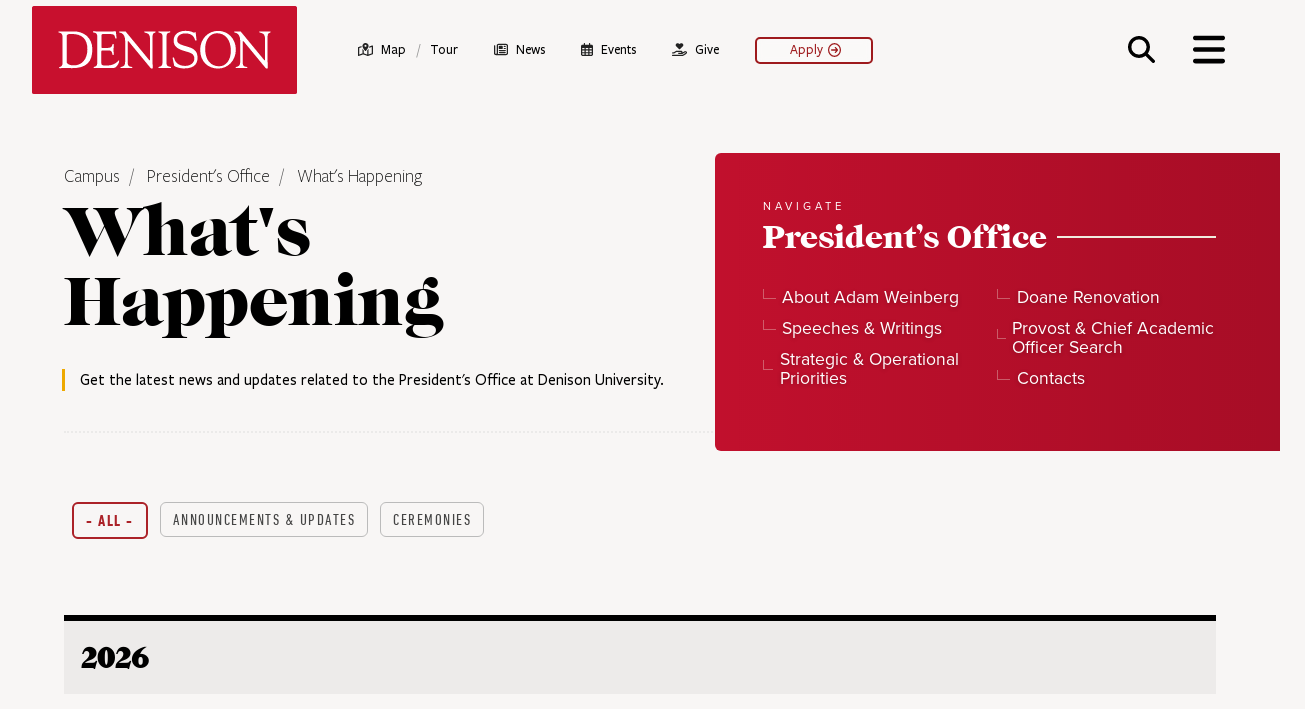

--- FILE ---
content_type: text/html; charset=UTF-8
request_url: https://denison.edu/campus/president/wh
body_size: 29788
content:
<!DOCTYPE html>
<html lang="en" dir="ltr" prefix="og: https://ogp.me/ns#">
  <head>
    <meta charset="utf-8" />
<meta name="description" content="Get the latest news and updates related to the President&#039;s Office at Denison University." />
<link rel="canonical" href="https://denison.edu/campus/president/wh" />
<meta name="robots" content="index, follow" />
<meta property="denison:type" content="page" />
<meta property="denison:ranking" content="100" />
<meta property="denison:alpha" content="W" />
<meta property="denison:title" content="What&#039;s Happening | President’s Office" />
<meta property="denison:sort" content="What&#039;s Happening | President’s Office" />
<meta property="denison:section" content="President’s Office" />
<meta property="denison:flags" content="main-domain" />
<meta property="og:site_name" content="Denison University" />
<meta property="og:type" content="Article" />
<meta property="og:url" content="https://denison.edu/campus/president/wh" />
<meta property="og:title" content="What&#039;s Happening" />
<meta property="og:description" content="Get the latest news and updates related to the President&#039;s Office at Denison University." />
<meta property="og:image" content="https://denison.edu|https://denison.edu/files/fb_icon.jpg" />
<meta property="og:image:url" content="https://denison.edu|https://denison.edu/files/fb_icon.jpg" />
<meta property="og:image:secure_url" content="https://denison.edu|https://denison.edu/files/fb_icon.jpg" />
<meta name="twitter:card" content="summary_large_image" />
<meta name="twitter:site" content="@denisonu" />
<meta name="twitter:site:id" content="18778855" />
<meta name="twitter:creator:id" content="18778855" />
<meta name="twitter:creator" content="@denisonu" />
<meta name="twitter:image" content="https://denison.edu|https://denison.edu/files/fb_icon.jpg" />
<meta name="theme-color" content="#c8102e" />
<meta name="Generator" content="Drupal 10 (https://www.drupal.org)" />
<meta name="MobileOptimized" content="width" />
<meta name="HandheldFriendly" content="true" />
<meta name="viewport" content="width=device-width, initial-scale=1.0" />
<link rel="alternate" hreflang="und" href="https://denison.edu/campus/president/wh" />
<link rel="icon" href="/themes/favicon.ico" type="image/vnd.microsoft.icon" />

    <title>What&#039;s Happening | President’s Office</title>
     <link rel="preconnect" href="https://fonts.googleapis.com" crossorigin>
    <link rel="preconnect" href="https://fonts.gstatic.com" crossorigin>
    <link rel="preconnect" href="https://use.typekit.net" crossorigin>
    <link rel="preconnect" href="https://cdn.jsdelivr.net" crossorigin>
    <link rel="preconnect" href="https://cdnjs.cloudflare.com" crossorigin>
    <link rel="preconnect" href="https://kit.fontawesome.com" crossorigin>
    <link rel="stylesheet" media="all" href="/sites/default/files/css/css_Xho_uciRT9gKhDohe63gG-WKIZbrPgnUQ0f5ZgQrCsk.css?delta=0&amp;language=en&amp;theme=denison&amp;include=eJxFjFEOwzAIQy-UJmeigbZMKURAtuX2myat_bH8_CRXNSpoo0PL8IB3QhJ2lVK_4oJNJXzxAEEwXJxqsErqYLAb9MP_F_eSh_SxNvaDMPn0oLOs4JRidt2Nt1mulp5MLy-_zKfiaPQBq2k7qw" />
<link rel="stylesheet" media="all" href="/sites/default/files/css/css_Na9bG4ZfUC3UD5C769ZwWVqObtYZ7YWgVvRo6EwXS3Q.css?delta=1&amp;language=en&amp;theme=denison&amp;include=eJxFjFEOwzAIQy-UJmeigbZMKURAtuX2myat_bH8_CRXNSpoo0PL8IB3QhJ2lVK_4oJNJXzxAEEwXJxqsErqYLAb9MP_F_eSh_SxNvaDMPn0oLOs4JRidt2Nt1mulp5MLy-_zKfiaPQBq2k7qw" />
<link rel="stylesheet" media="all" href="https://fonts.googleapis.com/css?family=Lora:400,400i,500,600,700,700i&amp;display=swap" />
<link rel="stylesheet" media="all" href="/sites/default/files/css/css_VN1_DWeTWI0UltaiLPWlQKteThpHkDgHfZqpTSCtYnQ.css?delta=3&amp;language=en&amp;theme=denison&amp;include=eJxFjFEOwzAIQy-UJmeigbZMKURAtuX2myat_bH8_CRXNSpoo0PL8IB3QhJ2lVK_4oJNJXzxAEEwXJxqsErqYLAb9MP_F_eSh_SxNvaDMPn0oLOs4JRidt2Nt1mulp5MLy-_zKfiaPQBq2k7qw" />
<link rel="stylesheet" media="all" href="https://use.typekit.net/xlt1eex.css" />

    
    <link href="https://denison.edu/themes/images/apple-touch-icon.png" type="image/png" rel="apple-touch-icon">
    <link rel="icon" type="image/png" sizes="32x32" href="https://denison.edu/themes/images/favicon-32x32.png">
    <link rel="icon" type="image/png" sizes="16x16" href="https://denison.edu/themes/images/favicon-16x16.png">
    <script>
      // GTM
      (function(w,d,s,l,i){w[l]=w[l]||[];w[l].push({'gtm.start':
          new Date().getTime(),event:'gtm.js'});var f=d.getElementsByTagName(s)[0],
          j=d.createElement(s),dl=l!='dataLayer'?'&l='+l:'';j.async=true;j.src=
          'https://www.googletagmanager.com/gtm.js?id='+i+dl;f.parentNode.insertBefore(j,f);
      })(window,document,'script','dataLayer','GTM-5LK8SF');
    </script>
        <script src="https://w080.denison.edu/script.js"></script>
        <script src="https://script.crazyegg.com/pages/scripts/0121/1088.js" async="async"></script>
  </head>
  <body id="!"  class="node-type-section-pages page-node-95412 section-standard-page section-type-standard-section section-campus page-campus page-campus-president page-campus-president-wh no-sidebars is-unpublished not-logged-in clearfix node node-type-section_pages not-front">
        <noscript><iframe src="https://www.googletagmanager.com/ns.html?id=GTM-5LK8SF" height="0" width="0" style="display:none;visibility:hidden"></iframe></noscript>
        <a href="#main-content" class="visually-hidden focusable skip-link" data-noindex="true">Skip to main content</a>
    
      <div class="dialog-off-canvas-main-canvas" data-off-canvas-main-canvas>
    <nav id="flyout" class="flyout" data-expanded="false" aria-label="Navigation Menu &amp; Search" tabindex="-1" data-noindex="true">
  <div id="flyout-content">
    <div class="header-bar">
      <div class="header-bar-wrapper">
        <div class="logo">
          <a href="/" title="Denison University Home" target="_self" class="internal-link">
	<span class="element-invisible">Denison University Home</span>
  <svg xmlns="http://www.w3.org/2000/svg" xmlns:xlink="http://www.w3.org/1999/xlink" x="0px" y="0px" viewBox="0 0 864 288"  xml:space="preserve">
    <rect class="st0 brick" width="864" height="288" fill="#C8102E"/>
    <path class="st1 brick-letter" fill="FFFFFF" d="M777.7,86.1c0.1-0.2,0.2-0.4,0.2-0.6v-1.2c0-0.3-0.1-0.5-0.3-0.7c-0.2-0.2-0.6-0.4-1.2-0.5c0,0-0.1,0-0.2,0
	c0,0-12.8,0.6-18,0.6s-15.2-0.6-15.5-0.6c-0.7,0.1-1.1,0.3-1.3,0.5c-0.2,0.2-0.3,0.4-0.3,0.7v1.2c0,0.2,0,0.4,0.2,0.6
	c0.1,0.2,0.3,0.3,0.6,0.5c0.5,0.3,1.2,0.4,1.9,0.7l3,0.8l3.5,1.1c4.7,1.9,9.5,6,9.5,17.1v70.7c0,1.4-1.5,1.2-2.6,0l-74-90l-1.9-2.4
	c-0.8-0.8-1.6-1.5-2.5-1.5c0,0-7.1,0.3-10.1,0.3s-7.7-0.3-7.7-0.3c-0.4,0-0.9,0.2-1.4,0.5c0,0,0,0,0,0c-0.2,0.2-0.3,0.4-0.3,0.7v1.2
	c0,0.2,0,0.4,0.2,0.6c0.2,0.2,0.4,0.4,0.9,0.7c0.4,0.1,0.8,0.2,1.3,0.4l3,0.9c1.2,0.3,2.5,0.8,3.8,1.5c5.1,2.7,10.3,10.7,10.3,24
	v68.2c0,11.9-3.8,14-7.5,15.8l-2.8,1.1l-2.4,0.7c-0.7,0.2-1.2,0.4-1.6,0.6c-0.2,0.1-0.3,0.2-0.3,0.3c-0.1,0.2-0.2,0.4-0.2,0.6v1.2
	c0,0.3,0.1,0.5,0.3,0.7c0.1,0.1,0.2,0.1,0.3,0.2c0.3,0.2,0.8,0.3,1.5,0.3l6.2-0.2c0,0,6.2-0.1,9.8-0.1c3.6,0,11.2,0.1,11.2,0.1
	l7,0.2c1.2,0,1.6-0.6,1.8-1.3v-1.1c0-0.2,0-0.4-0.2-0.6c-0.1-0.1-0.2-0.3-0.4-0.4c-0.4-0.2-1-0.4-1.7-0.6l-5.1-1
	c-3.7-1-7.5-3.5-7.5-11.2v-68.3c0-3.4,0.5-3.9,1.2-3.9c0.6,0,1.4,0.7,2.1,1.5l1.5,1.7l67.2,81.8c2.1,2.6,4,5.1,5.5,5
	c0.5,0,3.3-0.4,4-1.5c0.6-0.9-0.5-8.9-0.5-22.6V98.4c0-6.2,2.4-8.6,4.9-9.9l3.3-1.6c0.2-0.1,0.4-0.2,0.6-0.2
	C777.3,86.5,777.5,86.2,777.7,86.1L777.7,86.1z"/>
    <path class="st1 brick-letter" fill="FFFFFF" d="M402.6,86.1c0.1-0.2,0.2-0.4,0.2-0.6v-1.2c0-0.3-0.1-0.5-0.3-0.7c-0.2-0.2-0.6-0.4-1.2-0.5c0,0-0.1,0-0.2,0
	c0,0-12.8,0.6-18,0.6s-15.2-0.6-15.5-0.6c-0.7,0.1-1.1,0.3-1.3,0.5c-0.2,0.2-0.3,0.4-0.3,0.7v1.2c0,0.2,0,0.4,0.2,0.6
	c0.1,0.2,0.3,0.3,0.6,0.5c0.5,0.3,1.2,0.4,1.9,0.7l3,0.8l3.5,1.1c4.7,1.9,9.5,6,9.5,17.1v70.7c0,1.4-1.5,1.2-2.6,0l-74-90l-1.9-2.4
	c-0.8-0.8-1.6-1.5-2.5-1.5c0,0-7.1,0.3-10.1,0.3s-7.7-0.3-7.7-0.3c-0.4,0-0.9,0.2-1.4,0.5c0,0,0,0,0,0c-0.2,0.2-0.3,0.4-0.3,0.7v1.2
	c0,0.2,0,0.4,0.2,0.6c0.1,0.2,0.4,0.4,0.9,0.7c0.4,0.1,0.8,0.2,1.3,0.4l3,0.9c1.2,0.3,2.5,0.8,3.8,1.5c5.1,2.7,10.3,10.7,10.3,24
	v68.2c0,11.9-3.8,14-7.5,15.8l-2.8,1.1l-2.4,0.7c-0.7,0.2-1.2,0.4-1.6,0.6c-0.1,0.1-0.3,0.2-0.4,0.3c-0.1,0.2-0.2,0.4-0.2,0.6v1.2
	c0,0.3,0.1,0.5,0.3,0.7c0.1,0.1,0.2,0.1,0.3,0.2c0.3,0.2,0.8,0.3,1.5,0.3l6.2-0.2c0,0,7.2-0.1,10.9-0.1c3.6,0,10.2,0.1,10.2,0.1
	l7,0.2c1.2,0,1.6-0.6,1.8-1.3v-1.1c0-0.2,0-0.4-0.2-0.6c-0.1-0.1-0.2-0.3-0.4-0.4c-0.4-0.2-1-0.4-1.7-0.6l-5.1-1
	c-3.7-1-7.5-3.5-7.5-11.2v-68.3c0-3.4,0.5-3.9,1.2-3.9c0.6,0,1.4,0.7,2.1,1.5l1.5,1.7l67.2,81.8c2.1,2.6,4,5.1,5.5,5
	c0.5,0,3.3-0.4,4-1.5c0.6-0.9-0.5-8.9-0.5-22.6V98.4c0-6.2,2.4-8.6,4.9-9.9l3.3-1.6c0.2-0.1,0.4-0.2,0.6-0.2
	C402.3,86.5,402.5,86.2,402.6,86.1L402.6,86.1z"/>
    <path class="st1 brick-letter" fill="FFFFFF" d="M136.7,83.1c-7.4,0-10.2,0.2-16.2,0.3l-17.3,0.3l-7.6-0.3l-7.7-0.3c-0.3,0-0.7,0.1-1,0.2
	c-0.2,0.1-0.3,0.2-0.4,0.3c-0.2,0.2-0.3,0.4-0.3,0.7v1.2c0,0.2,0,0.4,0.2,0.6c0.1,0.2,0.3,0.3,0.6,0.5c0.2,0.1,0.5,0.2,0.8,0.3
	l2.2,0.6l2.6,0.8c3.5,1.4,7,4.4,7,13v84.6c0,8.1-3,11.1-6.1,12.5l-2.2,0.9l-1.9,0.6c0,0,0,0-0.1,0c-0.3,0.2-0.6,0.4-0.7,0.6
	c-0.1,0.2-0.2,0.4-0.2,0.6v1.2c0,0.3,0.1,0.5,0.3,0.7c0.2,0.2,0.6,0.4,1.1,0.5c2.7-0.1,13-0.4,18.5-0.4c6.4,0,13.1,0.1,13.1,0.1
	l9.5,0.2c47.2,0,65.8-20.7,65.8-62.4C196.5,101.9,166.9,83.1,136.7,83.1L136.7,83.1z M136.7,194.3c-9.8,0-16.2-1.5-21.8-6.7
	c-1.1-1-1.9-2.9-1.9-5.7v-80.5c0-7.4,0.7-9.9,16.9-9.9c32.4,0.2,50.7,15.4,50.7,50.1S160.9,194.3,136.7,194.3L136.7,194.3z"/>
    <path class="st1 brick-letter" fill="FFFFFF" d="M281.5,178.8l-1.7,2c-1.5,1.6-3.6,3.8-6.9,6c-6.6,4.4-14.3,8.1-33.9,8.1c-7.1,0-10.4-1-11.8-3.3
	c-0.7-1.1-1-2.6-1.1-4.4v-36c0,0,0-2.7,0.2-3.7c0.2-1,1.1-1.8,2.9-1.8l21.7-0.1c7.1,0,9.2,3.7,10.2,7.5l1.1,5.2
	c0.1,0.3,0.2,0.6,0.3,0.9l0,0c0,0.1,0,0.1,0.1,0.1c0.2,0.6,0.6,1,1,1.2c0.1,0,0.2,0,0.3,0h1.2c0.1,0,0.2,0,0.3-0.1
	c0.6-0.3,0.9-0.9,0.9-2L266,145l0.3-18.2c0-0.7-0.1-1.5-0.4-2.1c0,0-0.2-0.4-0.8-0.4h-1.2c-0.2,0-0.4,0-0.6,0.2
	c-0.2,0.2-0.6,0.5-0.8,1.2h0v0l-0.7,2.2l-0.9,2.5c-1.6,3.4-4.8,6.8-13.6,6.8h-14.7l-3.9-0.1c-0.9-0.1-1.5-0.3-1.9-0.6
	c-0.4-0.4-0.6-0.9-0.6-1.7l0-3.4V98.7l0.2-2.8c0.2-1.5,0.7-2.5,1.7-3.2c1-0.6,2.4-0.9,4.7-1l9.4-0.1l3.1-0.1c2.7,0,6.9,0.1,9.8,0.3
	c5.8,0.5,10.6,0.6,12.8,3.5c1.1,1.4,1.9,3.8,2.3,5.3l1.4,4.6c0,0.2,0.1,0.4,0.2,0.6c0.2,0.4,0.5,0.6,0.7,0.8
	c0.2,0.1,0.4,0.2,0.6,0.1l1.6-0.1c0.3,0,0.5-0.1,0.7-0.3c0.1-0.2,0.3-0.4,0.3-0.8c0.3-2.1-1.2-7-1.8-18.9c-0.1-2-0.5-3.7-2.1-3.7
	l-11.4,0.3c0,0-10.6,0.3-15.6,0.3s-26.8,0.2-41.5-0.6c-1.8-0.1-3,0-3.7,0.2c-0.1,0.1-0.3,0.2-0.4,0.2c-0.2,0.2-0.3,0.4-0.3,0.7v1.2
	c0,0.2,0,0.4,0.2,0.6c0.1,0.2,0.3,0.3,0.6,0.5c0.3,0.1,0.6,0.2,0.9,0.3l3.1,0.7c4.6,0.7,6.9,3.1,8,6.2c0.6,1.6,0.9,3.4,1,5.2l0.1,6
	v77.5c0,8-0.3,12.8-4.8,14.8l-3.4,1.6l-2.4,0.9c-0.3,0.1-0.5,0.2-0.7,0.4c-0.1,0.1-0.2,0.2-0.2,0.2c-0.1,0.2-0.2,0.4-0.2,0.6l0,1.2
	c0,0.3,0.1,0.5,0.3,0.7c0.2,0.1,0.4,0.3,0.8,0.4c0.3,0,0.6,0.1,0.9,0.1l20.8-0.5c6.5-0.1,12.9,0,19.4,0.2l15.8,0.4h5
	c1.5-0.1,2.8-0.3,4.1-0.6c2.5-0.7,4.9-2.1,7.6-5.2c4.1-4.4,8-11.4,8.5-17.5C284.1,179,282.3,177.6,281.5,178.8L281.5,178.8z"/>
    <path class="st1 brick-letter" fill="FFFFFF" d="M453.2,202.8c0.2-0.2,0.3-0.5,0.3-0.7v-1.2c0-0.2,0-0.4-0.2-0.6c-0.2-0.2-0.5-0.5-1.1-0.8
	c-0.2-0.1-0.4-0.1-0.6-0.2l-5.2-1.4c-3.8-1.1-7.6-3-7.6-8.8V97.7c0-6.4,3-8.6,6.1-9.7l4.2-1.3c0.1,0,0.2-0.1,0.4-0.1
	c0.4-0.2,0.6-0.4,0.8-0.6c0.1-0.2,0.2-0.4,0.2-0.6v-1.2c0-0.3-0.1-0.5-0.3-0.7c-0.2-0.2-0.5-0.4-1-0.5c-0.4,0-0.8,0-1.4,0
	c0,0-9.2,0.6-15.8,0.6s-18.2-0.6-18.2-0.6c-0.1,0-0.2,0-0.3,0c-0.5,0.1-0.9,0.3-1.1,0.5c-0.2,0.2-0.3,0.4-0.3,0.7v1.2
	c0,0.2,0,0.4,0.2,0.6c0.1,0.2,0.3,0.4,0.7,0.6c0.3,0.1,0.6,0.2,1,0.4l4.6,1.3c3.4,1.2,6.7,3.2,6.8,9.4v87.6c0,8.4-3.3,11.2-6.6,12.5
	l-2.5,0.8l-2.1,0.6c-0.2,0.1-0.4,0.1-0.6,0.2c-0.5,0.2-0.9,0.5-1,0.7c-0.1,0.2-0.2,0.4-0.2,0.6v1.2c0,0.1,0,0.3,0.1,0.4
	c0.4,0.6,1.4,0.9,3.2,0.9l5.2-0.3c2.5-0.2,6-0.3,11.2-0.3l10.6,0.3l8,0.3c0.7,0,1.3,0,1.8-0.1C452.7,203.1,453,203,453.2,202.8
	L453.2,202.8z"/>
    <path class="st1 brick-letter" fill="FFFFFF" d="M505.5,132.7l-12.7-3.8c-4.1-1.3-5.8-2.2-9.1-3.7c-5.9-2.7-10.5-6-10.5-14c-0.1-14.6,12.6-21.5,26.1-21.5
	c15,0,26.4,4.4,31.5,19c0.3,0.9,0.8,2.4,1.5,3.5l0,0c0.2,0.3,0.4,0.6,0.6,0.7c0.4,0.4,1.1,0.6,1.7,0.4l0.9-0.3
	c0.3-0.1,0.5-0.3,0.6-0.6c0.1-0.2,0.2-0.5,0.2-0.9c0-0.1,0-0.3,0-0.4l0-0.4c0,0,0,0,0-0.1l0,0l-2.5-22.7c-0.2-1.9-1-2.5-2-2.4
	c-1,0.1-1.9,1.2-2.2,1.4c-0.3,0.2-0.8,0.4-1.4,0.4s-1.4-0.4-2.6-0.9l-4.9-2.1c-4.3-1.5-10.8-3-21.1-3c-19.6,0-37.8,10.3-37.8,31.9
	s17.3,28.7,34.6,33.8l12.6,3.8c4.1,1.3,7.8,2.8,11.1,4.6c5,2.7,9.2,8.2,9.2,16.4c0,15.8-14.1,24.3-30.3,24.3
	c-23.7,0-32.9-14.8-34.9-22.6l-0.5-2.4l-0.5-1.8c-0.1-0.2-0.1-0.3-0.2-0.5c-0.2-0.2-0.4-0.4-0.5-0.5c-0.2-0.1-0.6-0.2-0.9-0.1
	l-1.4,0.2c-0.2,0.1-0.5,0.1-0.7,0.3c-0.2,0.2-0.5,0.6-0.6,1.2c-0.1,0.9,0,1.9,0.3,3.2l4.4,22c0.7,3.1,16.2,8.8,28.8,9.2
	c41,1.3,47.5-18.9,47.5-35.6C539.6,143.7,522.8,137.9,505.5,132.7L505.5,132.7z"/>
    <path class="st1 brick-letter" fill="FFFFFF" d="M606.7,204.8c-32.7,0-58.4-22.6-58.4-61.4c0-36.1,26.2-62,58.4-62s57.9,25.2,57.9,61.5S638,204.8,606.7,204.8
	L606.7,204.8z M602.9,89.2c-22.1,0-38.3,20.3-38.3,51c0,36.4,18.2,57.1,45.6,57.1c22.3,0,38.1-19.3,38.1-51.4
	C648.3,109.4,629.3,89.2,602.9,89.2L602.9,89.2z"/>
  </svg>
</a>
        </div>
        <button class="search-trigger inactive" title="Search" tabindex="-1" onclick="dataLayer.push({'event': 'menu-activate-search'});">
          <span class="fa fa-search" title="Activate Search - button"></span>
        </button>
        <button id="close-overlay" class="close-overlay flyout-toggle" aria-expanded="false" aria-controls="flyout" tabindex="-1" title="Close Menu - button" data-noindex="true" onclick="dataLayer.push({'event': 'menu-close'});">
          <span class="far fa-times" aria-hidden="true" title="Close Menu icon"></span>
          <span class="label element-invisible">Close Menu</span>
        </button>
      </div>
    </div>

    <div class="panels">
      <div class="panel panel-left">
        <div class="primary-navigation">
          
              <ul class="menu">
              <li class="menu menu__item is-leaf leaf">
        <a href="/campus/about" class="expander-link" >About Denison</a>
                  <span class="expander" data-panel="subpanel-about-denison" title="Expand About Denison Sub-Menu" tabindex="0" role="button" onclick="dataLayer.push({'event': 'menu-expand-subpanel-about-denison'});">+</span>
                              </li>
          <li class="menu menu__item is-leaf leaf">
        <a href="/academics" class="expander-link" >Academics</a>
                  <span class="expander" data-panel="subpanel-academics" title="Expand Academics Sub-Menu" tabindex="0" role="button" onclick="dataLayer.push({'event': 'menu-expand-subpanel-academics'});">+</span>
                              </li>
          <li class="menu menu__item is-leaf leaf">
        <a href="/campus/admission" class="expander-link" >Admission &amp; Aid</a>
                  <span class="expander" data-panel="subpanel-admission--aid" title="Expand Admission &amp; Aid Sub-Menu" tabindex="0" role="button" onclick="dataLayer.push({'event': 'menu-expand-subpanel-admission-aid'});">+</span>
                              </li>
          <li class="menu menu__item is-leaf leaf">
        <a href="/campus-life" class="expander-link" >Campus Life</a>
                  <span class="expander" data-panel="subpanel-campus-life" title="Expand Campus Life Sub-Menu" tabindex="0" role="button" onclick="dataLayer.push({'event': 'menu-expand-subpanel-campus-life'});">+</span>
                              </li>
          <li class="menu menu__item is-leaf leaf">
        <a href="/career" class="expander-link" >Career Exploration</a>
                  <span class="expander" data-panel="subpanel-career-exploration" title="Expand Career Exploration Sub-Menu" tabindex="0" role="button" onclick="dataLayer.push({'event': 'menu-expand-subpanel-career-exploration'});">+</span>
                              </li>
          <li class="menu menu__item is-leaf leaf">
        <a href="/news-events" class="expander-link" >News &amp; Events</a>
                  <span class="expander" data-panel="subpanel-news--events" title="Expand News &amp; Events Sub-Menu" tabindex="0" role="button" onclick="dataLayer.push({'event': 'menu-expand-subpanel-news-events'});">+</span>
                              </li>
        </ul>
  


        </div>

        <div class="secondary-wrapper">
          <div class="secondary-navigation">
            
              <ul class="menu">
              <li class="menu menu__item is-leaf leaf">
        <a href="/arts" data-drupal-link-system-path="node/102528">Arts</a>
              </li>
          <li class="menu menu__item is-leaf leaf">
        <a href="http://denisonbigred.com/">Athletics &amp; Recreation</a>
              </li>
          <li class="menu menu__item is-leaf leaf">
        <a href="https://alumni.denison.edu/">Alumni</a>
              </li>
          <li class="menu menu__item is-leaf leaf">
        <a href="/campus/parents" data-drupal-link-system-path="taxonomy/term/1484">Parents &amp; Families</a>
              </li>
          <li class="menu menu__item is-leaf leaf">
        <a href="/support-denison" data-drupal-link-system-path="taxonomy/term/17925">Support Denison</a>
              </li>
        </ul>
  


          </div>

                      <div class="calls-to-action">
                              <a href="https://denison.edu/campus/admission/visit-campus">
                  <button class="yellow"
                          onclick="dataLayer.push({'event': 'menu-button-schedule-a-visit'});">
                    <span class="fas fa-map-marked-alt" aria-hidden="true" role="presentation"></span> Schedule A Visit
                  </button>
                </a>
              
                              <a href="https://denison.edu/give" target="_blank">
                  <button class="red" onclick="dataLayer.push({'event': 'menu-button-make-a-gift'});">
                    <span class="fas fa-gift" aria-hidden="true" role="presentation"></span> Make a Gift
                  </button>
                </a>
                          </div>
                  </div>

        <div class="mobile-secondary-links">
          <div class="a-z-directory">
            <a href="/a-to-z" title="Denison A-to-Z Directory" onclick="dataLayer.push({'event': 'menu-goto-a-to-z'});"><strong>Prefer browsing?</strong> Check out the A-Z directory <span class="fas fa-arrow-right" aria-hidden="true" role="presentation"></span></a>
          </div>

          <div class="popular">
            <div class="heading popular-header">Popular</div>
            <div class="popular-navigation">
              
              <ul class="menu">
              <li class="menu menu__item is-leaf leaf">
        <a href="/campaign" data-drupal-link-system-path="taxonomy/term/26620">What We Can Be | The Denison Campaign</a>
              </li>
          <li class="menu menu__item is-leaf leaf">
        <a href="/ai" data-drupal-link-system-path="taxonomy/term/28025">AI + Denison</a>
              </li>
          <li class="menu menu__item is-leaf leaf">
        <a href="/business-and-finance" data-drupal-link-system-path="taxonomy/term/28648">Business &amp; Finance</a>
              </li>
          <li class="menu menu__item is-leaf leaf">
        <a href="/campus/president/doane-renovation" data-drupal-link-system-path="taxonomy/term/11029">Doane Renovation</a>
              </li>
          <li class="menu menu__item is-leaf leaf">
        <a href="/campus/human-resources" data-drupal-link-system-path="taxonomy/term/188">Employment</a>
              </li>
          <li class="menu menu__item is-leaf leaf">
        <a href="https://payit.nelnet.net/form/5b3yNIMG">Make a Payment</a>
              </li>
          <li class="menu menu__item is-leaf leaf">
        <a href="/academics/calendar" data-drupal-link-system-path="academics/calendar">Academic Calendar</a>
              </li>
          <li class="menu menu__item is-leaf leaf">
        <a href="https://my.denison.edu">MyDenison</a>
              </li>
          <li class="menu menu__item is-leaf leaf">
        <a href="/campus/fast-facts">Fast Facts</a>
              </li>
        </ul>
  


            </div>
          </div>

          <div class="recent">
            <div role="heading" aria-level="2" class="heading recent-header">Your Most Viewed <button class="recent-clear" title="Clear your most viewed list" tabindex="0" onclick="dataLayer.push({'event': 'menu-clear-your-most-viewed'});"><span class="far fa-times-circle" title="Clear your most viewed list"></span></button></div>
            <ol class="recent-navigation recently-viewed" role="presentation"></ol>
          </div>
        </div>
      </div>

      <div id="autocomplete" class="panel panel-right">

                <form class="search-box active search-bar" id="nav-search" accept-charset="UTF-8" method="get" action="/search" role="search">
          <label for="search-form" class="search-label screen-reader-text">Search</label>
          <input name="q_as"  id="search-form" class="search-form" type="text" placeholder="Type here to search" autocomplete="off" autocorrect="off" autocapitalize="none" spellcheck="false" data-gramm="false" data-gramm_editor="false" onclick="dataLayer.push({'event': 'menu-search-input-selected'});">
          <button type="submit" class="submit-search" title="Search" value="Search" onclick="dataLayer.push({'event': 'menu-search-submitted'});"><span class="fa fa-search" title="Submit Search Query"></span></button>
          <button type="reset" class="clear-search" title="Clear search terms" onclick="dataLayer.push({'event': 'menu-search-cleared'});"><span class="far fa-times-circle" title="Clear search terms"></span></button>
        </form>

        <div class="subpanel subpanel-search active mobile-hidden">
          <div class="a-z-directory">
            <a href="/a-to-z" title="Visit the Denison A-to-Z Directory" onclick="dataLayer.push({'event': 'menu-goto-a-to-z'});"><strong>Prefer browsing?</strong> Check out the A-Z Directory <span class="fas fa-arrow-right" aria-hidden="true" role="presentation"></span></a>
          </div>

          <div class="popular">
            <div role="heading" aria-level="2" class="heading popular-header">Popular</div>
            <div class="popular-navigation">
              
              <ul class="menu">
              <li class="menu menu__item is-leaf leaf">
        <a href="/campaign" data-drupal-link-system-path="taxonomy/term/26620">What We Can Be | The Denison Campaign</a>
              </li>
          <li class="menu menu__item is-leaf leaf">
        <a href="/ai" data-drupal-link-system-path="taxonomy/term/28025">AI + Denison</a>
              </li>
          <li class="menu menu__item is-leaf leaf">
        <a href="/business-and-finance" data-drupal-link-system-path="taxonomy/term/28648">Business &amp; Finance</a>
              </li>
          <li class="menu menu__item is-leaf leaf">
        <a href="/campus/president/doane-renovation" data-drupal-link-system-path="taxonomy/term/11029">Doane Renovation</a>
              </li>
          <li class="menu menu__item is-leaf leaf">
        <a href="/campus/human-resources" data-drupal-link-system-path="taxonomy/term/188">Employment</a>
              </li>
          <li class="menu menu__item is-leaf leaf">
        <a href="https://payit.nelnet.net/form/5b3yNIMG">Make a Payment</a>
              </li>
          <li class="menu menu__item is-leaf leaf">
        <a href="/academics/calendar" data-drupal-link-system-path="academics/calendar">Academic Calendar</a>
              </li>
          <li class="menu menu__item is-leaf leaf">
        <a href="https://my.denison.edu">MyDenison</a>
              </li>
          <li class="menu menu__item is-leaf leaf">
        <a href="/campus/fast-facts">Fast Facts</a>
              </li>
        </ul>
  


            </div>
          </div>

          <div id="recent" class="recent">
            <div role="heading" aria-level="2" class="heading recent-header">Your Most Viewed <button id="recent-clear" class="recent-clear" aria-label="Clear your most viewed list" title="Clear your most viewed list" tabindex="0" onclick="dataLayer.push({'event': 'menu-clear-your-most-viewed'});"><span class="far fa-times-circle" title="Clear your most viewed list"></span></button></div>
            <ol id="recently-viewed" class="recent-navigation recently-viewed" role="presentation"></ol>
          </div>
        </div>

        <div class="subpanel subpanel-search-results inactive">
          <div class="hits">
            <div role="heading" aria-level="2" class="heading hits-heading">
              <span class="status"><span id="search-results-count">No</span> Results</span>
              <button id="search-results-clear" title="Clear search terms" class="search-results-clear" onclick="dataLayer.push({'event': 'menu-search-cleared-no-results'});"><span class="far fa-times-circle" title="Clear search"></span><span class="label">Clear</span></button>
            </div>
          </div>

          <div class="refinements">
            <div id="refinements"></div>
            <div id="clear-refinements"></div>
          </div>
          <div class="pagination-arrows"></div>
          <div class="query-results"></div>
          <div class="pagination-pages"></div>
        </div>

                                      <div class="subpanel subpanel-about-denison" data-panel="subpanel-about-denison">
              <button class="close-subpanel desktop-hidden" tabindex="-1" title="Close About Denison Menu" aria-label="Close About Denison Menu" data-noindex="true" onclick="dataLayer.push({'event': 'menu-close-subpanel-About Denison'});">
                <span class="far fa-arrow-to-left" aria-hidden="true" role="presentation"></span>
                <span class="label" aria-hidden="true">Back</span>
              </button>
              <div role="heading" aria-level="2" class="heading">
                <a href="/campus/about">About Denison <span class="fal fa-arrow-right" aria-hidden="true" role="presentation"></span></a>
              </div>
              <p class="description"></p>
              <ul class="links-navigation">
                                  <li><a href="/campus/granville-and-beyond">Explore Granville &amp; Columbus</a></li>
                                  <li><a href="/campus/fast-facts">Fast Facts</a></li>
                                  <li><a href="/campus/about/our-history">Our History</a></li>
                                  <li><a href="/campus/president">President&#039;s Office</a></li>
                                  <li><a href="/campus/green">Sustainability</a></li>
                              </ul>

                                                                      </div>
                                        <div class="subpanel subpanel-academics" data-panel="subpanel-academics">
              <button class="close-subpanel desktop-hidden" tabindex="-1" title="Close Academics Menu" aria-label="Close Academics Menu" data-noindex="true" onclick="dataLayer.push({'event': 'menu-close-subpanel-Academics'});">
                <span class="far fa-arrow-to-left" aria-hidden="true" role="presentation"></span>
                <span class="label" aria-hidden="true">Back</span>
              </button>
              <div role="heading" aria-level="2" class="heading">
                <a href="/academics">Academics <span class="fal fa-arrow-right" aria-hidden="true" role="presentation"></span></a>
              </div>
              <p class="description">Denison’s purpose is to inspire and educate its students to become autonomous thinkers, discerning moral agents and active citizens of a democratic society.</p>
              <ul class="links-navigation">
                                  <li><a href="/academics">Majors</a></li>
                                  <li><a href="https://catalog.denison.edu/">Courses</a></li>
                                  <li><a href="/academics/calendar">Academic Calendar</a></li>
                                  <li><a href="/ai">AI + Denison</a></li>
                                  <li><a href="/campus/library">Library</a></li>
                                  <li><a href="/campus/global-programs">Center for Global Programs</a></li>
                                  <li><a href="/academics/study-abroad">Study Abroad</a></li>
                              </ul>

                                                                      </div>
                                        <div class="subpanel subpanel-admission--aid" data-panel="subpanel-admission--aid">
              <button class="close-subpanel desktop-hidden" tabindex="-1" title="Close Admission &amp; Aid Menu" aria-label="Close Admission &amp; Aid Menu" data-noindex="true" onclick="dataLayer.push({'event': 'menu-close-subpanel-Admission &amp; Aid'});">
                <span class="far fa-arrow-to-left" aria-hidden="true" role="presentation"></span>
                <span class="label" aria-hidden="true">Back</span>
              </button>
              <div role="heading" aria-level="2" class="heading">
                <a href="/campus/admission">Admission &amp; Aid <span class="fal fa-arrow-right" aria-hidden="true" role="presentation"></span></a>
              </div>
              <p class="description">We are thrilled that you are considering Denison during your college search, and we look forward to getting to know more about you.</p>
              <ul class="links-navigation">
                                  <li><a href="/campus/admission/apply-for-admission">Apply for Admission</a></li>
                                  <li><a href="/campus/admission/apply-for-financial-aid">Apply for Financial Aid</a></li>
                                  <li><a href="/campus/admission/visit-campus">Visit Campus</a></li>
                                  <li><a href="/tour">Virtual Tour</a></li>
                                  <li><a href="https://connect.denison.edu/register/inquiry">Request Information</a></li>
                                  <li><a href="/campus/admission/contacts">Meet the Staff</a></li>
                              </ul>

                                                                      </div>
                                        <div class="subpanel subpanel-campus-life" data-panel="subpanel-campus-life">
              <button class="close-subpanel desktop-hidden" tabindex="-1" title="Close Campus Life Menu" aria-label="Close Campus Life Menu" data-noindex="true" onclick="dataLayer.push({'event': 'menu-close-subpanel-Campus Life'});">
                <span class="far fa-arrow-to-left" aria-hidden="true" role="presentation"></span>
                <span class="label" aria-hidden="true">Back</span>
              </button>
              <div role="heading" aria-level="2" class="heading">
                <a href="/campus-life">Campus Life <span class="fal fa-arrow-right" aria-hidden="true" role="presentation"></span></a>
              </div>
              <p class="description">Our students bring diverse talents, interests, backgrounds, and experiences to campus; see how Denison helps them make this college their own.</p>
              <ul class="links-navigation">
                                  <li><a href="/campus/get-involved">Clubs &amp; Organizations</a></li>
                                  <li><a href="/campus/housing">Housing</a></li>
                                  <li><a href="/campus/green">Sustainability</a></li>
                                  <li><a href="/places/wellness">Wellness Center</a></li>
                              </ul>

                                                                      </div>
                                        <div class="subpanel subpanel-career-exploration" data-panel="subpanel-career-exploration">
              <button class="close-subpanel desktop-hidden" tabindex="-1" title="Close Career Exploration Menu" aria-label="Close Career Exploration Menu" data-noindex="true" onclick="dataLayer.push({'event': 'menu-close-subpanel-Career Exploration'});">
                <span class="far fa-arrow-to-left" aria-hidden="true" role="presentation"></span>
                <span class="label" aria-hidden="true">Back</span>
              </button>
              <div role="heading" aria-level="2" class="heading">
                <a href="/career">Career Exploration <span class="fal fa-arrow-right" aria-hidden="true" role="presentation"></span></a>
              </div>
              <p class="description"></p>
              <ul class="links-navigation">
                                  <li><a href="/career/knowlton-center">Career Center</a></li>
                                  <li><a href="/career/entrepreneurship">Entrepreneurship &amp; Consulting</a></li>
                                  <li><a href="/career/research">Fellowships &amp; Research</a></li>
                                  <li><a href="/career/edge">Professional Development &amp; Certificates</a></li>
                              </ul>

                                                                      </div>
                                        <div class="subpanel subpanel-news--events" data-panel="subpanel-news--events">
              <button class="close-subpanel desktop-hidden" tabindex="-1" title="Close News &amp; Events Menu" aria-label="Close News &amp; Events Menu" data-noindex="true" onclick="dataLayer.push({'event': 'menu-close-subpanel-News &amp; Events'});">
                <span class="far fa-arrow-to-left" aria-hidden="true" role="presentation"></span>
                <span class="label" aria-hidden="true">Back</span>
              </button>
              <div role="heading" aria-level="2" class="heading">
                <a href="/news-events">News &amp; Events <span class="fal fa-arrow-right" aria-hidden="true" role="presentation"></span></a>
              </div>
              <p class="description">Denison&#039;s latest news, stories, and upcoming events from all around the hill and beyond.</p>
              <ul class="links-navigation">
                                  <li><a href="/events">Events &amp; Athletics Schedule</a></li>
                                  <li><a href="/academics/calendar">Academic Calendar</a></li>
                                  <li><a href="/news-events/featured">Press Releases</a></li>
                                  <li><a href="https://denisonbigred.com">Big Red Athletics</a></li>
                                  <li><a href="/magazine">Denison Magazine</a></li>
                              </ul>

                                                              <div class="news-preview" data-noindex="true">
                    <div role="heading" aria-level="2" class="heading news-preview-headline">Latest University News</div>
                    <div class="views-element-container">
<div class="js-view-dom-id-9b5c6adc164fcbc9240af336eda0ed98ed2cc323043ca834531aaf4acb0ae8d9 view view-news-events-archive view-id-news_events_archive view-display-id-flyout_news_preview">
  
  
  

    <div class="view-content">
    
    

        <div class="event-wrapper clearfix views-row">
    <div class="views-field views-field-field-image"><div class="field-content">   <a href="/magazine/2026-issue-1/161066" hreflang="en"><img loading="lazy" src="/sites/default/files/styles/rectangle_focal_point_large/public/news/image/2026/cover-image-mag-26.01.jpg?h=bf654dbc&amp;itok=vtMty0fM" width="800" height="480" alt="Front view of the Mitchell Recreation &amp; Athletic Center main entrance with large glass windows, red accents, and a red carpet leading to the entrance under a modern overhang." />

</a>
 </div></div><div class="views-field views-field-title"><h3 class="field-content node-title"><a href="/magazine/2026-issue-1/161066">A milestone moment for Denison</a></h3></div><div class="views-field views-field-created"><span class="field-content"><time datetime="2026-01-13T16:13:33-05:00">January 13, 2026</time>
</span></div>
  </div>
    <div class="event-wrapper clearfix views-row">
    <div class="views-field views-field-field-image"><div class="field-content">   <a href="/ai/feature/161136" hreflang="en"><img loading="lazy" src="/sites/default/files/styles/rectangle_focal_point_large/public/news/image/2026/k-12_ai_policy_workshop_005.jpg?h=bf654dbc&amp;itok=pXxZs6rf" width="800" height="480" alt="A person stands and presents in front of a projected slide titled &quot;K-12 Policy Lab&quot; to an audience seated with laptops in a classroom." />

</a>
 </div></div><div class="views-field views-field-title"><h3 class="field-content node-title"><a href="/ai/feature/161136">Denison helps Ohio schools navigate the AI revolution</a></h3></div><div class="views-field views-field-created"><span class="field-content"><time datetime="2026-01-20T15:18:40-05:00">January 20, 2026</time>
</span></div>
  </div>
    <div class="event-wrapper clearfix views-row">
    <div class="views-field views-field-field-image"><div class="field-content">   <a href="/academics/computer-science/feature/161042" hreflang="en"><img loading="lazy" src="/sites/default/files/styles/rectangle_focal_point_large/public/news/image/2026/lead-photo.jpg?h=bf654dbc&amp;itok=4a4ja_jA" width="800" height="480" alt="Two college students and a faculty member sit at a table discussing a printed document, which is digitally presented on a laptop screen in the foreground." />

</a>
 </div></div><div class="views-field views-field-title"><h3 class="field-content node-title"><a href="/academics/computer-science/feature/161042">Denison professor and students author award-winning paper</a></h3></div><div class="views-field views-field-created"><span class="field-content"><time datetime="2026-01-12T10:16:26-05:00">January 12, 2026</time>
</span></div>
  </div>

    
    

    
    
  </div>
  
  
</div>
</div>

                  </div>
                                          </div>
                        </div>
    </div>
  </div>
</nav>

<div class="needs-to-scroll scrollable">

  
  <div class="old-header-container" data-noindex="true">
    <div class="masthead" role="banner">
  <div class="masthead-content">
	  <div class="logo">
		  <a href="/" title="Denison University Home" target="_self" class="internal-link">
	<span class="element-invisible">Denison University Home</span>
  <svg xmlns="http://www.w3.org/2000/svg" xmlns:xlink="http://www.w3.org/1999/xlink" x="0px" y="0px" viewBox="0 0 864 288"  xml:space="preserve">
    <rect class="st0 brick" width="864" height="288" fill="#C8102E"/>
    <path class="st1 brick-letter" fill="FFFFFF" d="M777.7,86.1c0.1-0.2,0.2-0.4,0.2-0.6v-1.2c0-0.3-0.1-0.5-0.3-0.7c-0.2-0.2-0.6-0.4-1.2-0.5c0,0-0.1,0-0.2,0
	c0,0-12.8,0.6-18,0.6s-15.2-0.6-15.5-0.6c-0.7,0.1-1.1,0.3-1.3,0.5c-0.2,0.2-0.3,0.4-0.3,0.7v1.2c0,0.2,0,0.4,0.2,0.6
	c0.1,0.2,0.3,0.3,0.6,0.5c0.5,0.3,1.2,0.4,1.9,0.7l3,0.8l3.5,1.1c4.7,1.9,9.5,6,9.5,17.1v70.7c0,1.4-1.5,1.2-2.6,0l-74-90l-1.9-2.4
	c-0.8-0.8-1.6-1.5-2.5-1.5c0,0-7.1,0.3-10.1,0.3s-7.7-0.3-7.7-0.3c-0.4,0-0.9,0.2-1.4,0.5c0,0,0,0,0,0c-0.2,0.2-0.3,0.4-0.3,0.7v1.2
	c0,0.2,0,0.4,0.2,0.6c0.2,0.2,0.4,0.4,0.9,0.7c0.4,0.1,0.8,0.2,1.3,0.4l3,0.9c1.2,0.3,2.5,0.8,3.8,1.5c5.1,2.7,10.3,10.7,10.3,24
	v68.2c0,11.9-3.8,14-7.5,15.8l-2.8,1.1l-2.4,0.7c-0.7,0.2-1.2,0.4-1.6,0.6c-0.2,0.1-0.3,0.2-0.3,0.3c-0.1,0.2-0.2,0.4-0.2,0.6v1.2
	c0,0.3,0.1,0.5,0.3,0.7c0.1,0.1,0.2,0.1,0.3,0.2c0.3,0.2,0.8,0.3,1.5,0.3l6.2-0.2c0,0,6.2-0.1,9.8-0.1c3.6,0,11.2,0.1,11.2,0.1
	l7,0.2c1.2,0,1.6-0.6,1.8-1.3v-1.1c0-0.2,0-0.4-0.2-0.6c-0.1-0.1-0.2-0.3-0.4-0.4c-0.4-0.2-1-0.4-1.7-0.6l-5.1-1
	c-3.7-1-7.5-3.5-7.5-11.2v-68.3c0-3.4,0.5-3.9,1.2-3.9c0.6,0,1.4,0.7,2.1,1.5l1.5,1.7l67.2,81.8c2.1,2.6,4,5.1,5.5,5
	c0.5,0,3.3-0.4,4-1.5c0.6-0.9-0.5-8.9-0.5-22.6V98.4c0-6.2,2.4-8.6,4.9-9.9l3.3-1.6c0.2-0.1,0.4-0.2,0.6-0.2
	C777.3,86.5,777.5,86.2,777.7,86.1L777.7,86.1z"/>
    <path class="st1 brick-letter" fill="FFFFFF" d="M402.6,86.1c0.1-0.2,0.2-0.4,0.2-0.6v-1.2c0-0.3-0.1-0.5-0.3-0.7c-0.2-0.2-0.6-0.4-1.2-0.5c0,0-0.1,0-0.2,0
	c0,0-12.8,0.6-18,0.6s-15.2-0.6-15.5-0.6c-0.7,0.1-1.1,0.3-1.3,0.5c-0.2,0.2-0.3,0.4-0.3,0.7v1.2c0,0.2,0,0.4,0.2,0.6
	c0.1,0.2,0.3,0.3,0.6,0.5c0.5,0.3,1.2,0.4,1.9,0.7l3,0.8l3.5,1.1c4.7,1.9,9.5,6,9.5,17.1v70.7c0,1.4-1.5,1.2-2.6,0l-74-90l-1.9-2.4
	c-0.8-0.8-1.6-1.5-2.5-1.5c0,0-7.1,0.3-10.1,0.3s-7.7-0.3-7.7-0.3c-0.4,0-0.9,0.2-1.4,0.5c0,0,0,0,0,0c-0.2,0.2-0.3,0.4-0.3,0.7v1.2
	c0,0.2,0,0.4,0.2,0.6c0.1,0.2,0.4,0.4,0.9,0.7c0.4,0.1,0.8,0.2,1.3,0.4l3,0.9c1.2,0.3,2.5,0.8,3.8,1.5c5.1,2.7,10.3,10.7,10.3,24
	v68.2c0,11.9-3.8,14-7.5,15.8l-2.8,1.1l-2.4,0.7c-0.7,0.2-1.2,0.4-1.6,0.6c-0.1,0.1-0.3,0.2-0.4,0.3c-0.1,0.2-0.2,0.4-0.2,0.6v1.2
	c0,0.3,0.1,0.5,0.3,0.7c0.1,0.1,0.2,0.1,0.3,0.2c0.3,0.2,0.8,0.3,1.5,0.3l6.2-0.2c0,0,7.2-0.1,10.9-0.1c3.6,0,10.2,0.1,10.2,0.1
	l7,0.2c1.2,0,1.6-0.6,1.8-1.3v-1.1c0-0.2,0-0.4-0.2-0.6c-0.1-0.1-0.2-0.3-0.4-0.4c-0.4-0.2-1-0.4-1.7-0.6l-5.1-1
	c-3.7-1-7.5-3.5-7.5-11.2v-68.3c0-3.4,0.5-3.9,1.2-3.9c0.6,0,1.4,0.7,2.1,1.5l1.5,1.7l67.2,81.8c2.1,2.6,4,5.1,5.5,5
	c0.5,0,3.3-0.4,4-1.5c0.6-0.9-0.5-8.9-0.5-22.6V98.4c0-6.2,2.4-8.6,4.9-9.9l3.3-1.6c0.2-0.1,0.4-0.2,0.6-0.2
	C402.3,86.5,402.5,86.2,402.6,86.1L402.6,86.1z"/>
    <path class="st1 brick-letter" fill="FFFFFF" d="M136.7,83.1c-7.4,0-10.2,0.2-16.2,0.3l-17.3,0.3l-7.6-0.3l-7.7-0.3c-0.3,0-0.7,0.1-1,0.2
	c-0.2,0.1-0.3,0.2-0.4,0.3c-0.2,0.2-0.3,0.4-0.3,0.7v1.2c0,0.2,0,0.4,0.2,0.6c0.1,0.2,0.3,0.3,0.6,0.5c0.2,0.1,0.5,0.2,0.8,0.3
	l2.2,0.6l2.6,0.8c3.5,1.4,7,4.4,7,13v84.6c0,8.1-3,11.1-6.1,12.5l-2.2,0.9l-1.9,0.6c0,0,0,0-0.1,0c-0.3,0.2-0.6,0.4-0.7,0.6
	c-0.1,0.2-0.2,0.4-0.2,0.6v1.2c0,0.3,0.1,0.5,0.3,0.7c0.2,0.2,0.6,0.4,1.1,0.5c2.7-0.1,13-0.4,18.5-0.4c6.4,0,13.1,0.1,13.1,0.1
	l9.5,0.2c47.2,0,65.8-20.7,65.8-62.4C196.5,101.9,166.9,83.1,136.7,83.1L136.7,83.1z M136.7,194.3c-9.8,0-16.2-1.5-21.8-6.7
	c-1.1-1-1.9-2.9-1.9-5.7v-80.5c0-7.4,0.7-9.9,16.9-9.9c32.4,0.2,50.7,15.4,50.7,50.1S160.9,194.3,136.7,194.3L136.7,194.3z"/>
    <path class="st1 brick-letter" fill="FFFFFF" d="M281.5,178.8l-1.7,2c-1.5,1.6-3.6,3.8-6.9,6c-6.6,4.4-14.3,8.1-33.9,8.1c-7.1,0-10.4-1-11.8-3.3
	c-0.7-1.1-1-2.6-1.1-4.4v-36c0,0,0-2.7,0.2-3.7c0.2-1,1.1-1.8,2.9-1.8l21.7-0.1c7.1,0,9.2,3.7,10.2,7.5l1.1,5.2
	c0.1,0.3,0.2,0.6,0.3,0.9l0,0c0,0.1,0,0.1,0.1,0.1c0.2,0.6,0.6,1,1,1.2c0.1,0,0.2,0,0.3,0h1.2c0.1,0,0.2,0,0.3-0.1
	c0.6-0.3,0.9-0.9,0.9-2L266,145l0.3-18.2c0-0.7-0.1-1.5-0.4-2.1c0,0-0.2-0.4-0.8-0.4h-1.2c-0.2,0-0.4,0-0.6,0.2
	c-0.2,0.2-0.6,0.5-0.8,1.2h0v0l-0.7,2.2l-0.9,2.5c-1.6,3.4-4.8,6.8-13.6,6.8h-14.7l-3.9-0.1c-0.9-0.1-1.5-0.3-1.9-0.6
	c-0.4-0.4-0.6-0.9-0.6-1.7l0-3.4V98.7l0.2-2.8c0.2-1.5,0.7-2.5,1.7-3.2c1-0.6,2.4-0.9,4.7-1l9.4-0.1l3.1-0.1c2.7,0,6.9,0.1,9.8,0.3
	c5.8,0.5,10.6,0.6,12.8,3.5c1.1,1.4,1.9,3.8,2.3,5.3l1.4,4.6c0,0.2,0.1,0.4,0.2,0.6c0.2,0.4,0.5,0.6,0.7,0.8
	c0.2,0.1,0.4,0.2,0.6,0.1l1.6-0.1c0.3,0,0.5-0.1,0.7-0.3c0.1-0.2,0.3-0.4,0.3-0.8c0.3-2.1-1.2-7-1.8-18.9c-0.1-2-0.5-3.7-2.1-3.7
	l-11.4,0.3c0,0-10.6,0.3-15.6,0.3s-26.8,0.2-41.5-0.6c-1.8-0.1-3,0-3.7,0.2c-0.1,0.1-0.3,0.2-0.4,0.2c-0.2,0.2-0.3,0.4-0.3,0.7v1.2
	c0,0.2,0,0.4,0.2,0.6c0.1,0.2,0.3,0.3,0.6,0.5c0.3,0.1,0.6,0.2,0.9,0.3l3.1,0.7c4.6,0.7,6.9,3.1,8,6.2c0.6,1.6,0.9,3.4,1,5.2l0.1,6
	v77.5c0,8-0.3,12.8-4.8,14.8l-3.4,1.6l-2.4,0.9c-0.3,0.1-0.5,0.2-0.7,0.4c-0.1,0.1-0.2,0.2-0.2,0.2c-0.1,0.2-0.2,0.4-0.2,0.6l0,1.2
	c0,0.3,0.1,0.5,0.3,0.7c0.2,0.1,0.4,0.3,0.8,0.4c0.3,0,0.6,0.1,0.9,0.1l20.8-0.5c6.5-0.1,12.9,0,19.4,0.2l15.8,0.4h5
	c1.5-0.1,2.8-0.3,4.1-0.6c2.5-0.7,4.9-2.1,7.6-5.2c4.1-4.4,8-11.4,8.5-17.5C284.1,179,282.3,177.6,281.5,178.8L281.5,178.8z"/>
    <path class="st1 brick-letter" fill="FFFFFF" d="M453.2,202.8c0.2-0.2,0.3-0.5,0.3-0.7v-1.2c0-0.2,0-0.4-0.2-0.6c-0.2-0.2-0.5-0.5-1.1-0.8
	c-0.2-0.1-0.4-0.1-0.6-0.2l-5.2-1.4c-3.8-1.1-7.6-3-7.6-8.8V97.7c0-6.4,3-8.6,6.1-9.7l4.2-1.3c0.1,0,0.2-0.1,0.4-0.1
	c0.4-0.2,0.6-0.4,0.8-0.6c0.1-0.2,0.2-0.4,0.2-0.6v-1.2c0-0.3-0.1-0.5-0.3-0.7c-0.2-0.2-0.5-0.4-1-0.5c-0.4,0-0.8,0-1.4,0
	c0,0-9.2,0.6-15.8,0.6s-18.2-0.6-18.2-0.6c-0.1,0-0.2,0-0.3,0c-0.5,0.1-0.9,0.3-1.1,0.5c-0.2,0.2-0.3,0.4-0.3,0.7v1.2
	c0,0.2,0,0.4,0.2,0.6c0.1,0.2,0.3,0.4,0.7,0.6c0.3,0.1,0.6,0.2,1,0.4l4.6,1.3c3.4,1.2,6.7,3.2,6.8,9.4v87.6c0,8.4-3.3,11.2-6.6,12.5
	l-2.5,0.8l-2.1,0.6c-0.2,0.1-0.4,0.1-0.6,0.2c-0.5,0.2-0.9,0.5-1,0.7c-0.1,0.2-0.2,0.4-0.2,0.6v1.2c0,0.1,0,0.3,0.1,0.4
	c0.4,0.6,1.4,0.9,3.2,0.9l5.2-0.3c2.5-0.2,6-0.3,11.2-0.3l10.6,0.3l8,0.3c0.7,0,1.3,0,1.8-0.1C452.7,203.1,453,203,453.2,202.8
	L453.2,202.8z"/>
    <path class="st1 brick-letter" fill="FFFFFF" d="M505.5,132.7l-12.7-3.8c-4.1-1.3-5.8-2.2-9.1-3.7c-5.9-2.7-10.5-6-10.5-14c-0.1-14.6,12.6-21.5,26.1-21.5
	c15,0,26.4,4.4,31.5,19c0.3,0.9,0.8,2.4,1.5,3.5l0,0c0.2,0.3,0.4,0.6,0.6,0.7c0.4,0.4,1.1,0.6,1.7,0.4l0.9-0.3
	c0.3-0.1,0.5-0.3,0.6-0.6c0.1-0.2,0.2-0.5,0.2-0.9c0-0.1,0-0.3,0-0.4l0-0.4c0,0,0,0,0-0.1l0,0l-2.5-22.7c-0.2-1.9-1-2.5-2-2.4
	c-1,0.1-1.9,1.2-2.2,1.4c-0.3,0.2-0.8,0.4-1.4,0.4s-1.4-0.4-2.6-0.9l-4.9-2.1c-4.3-1.5-10.8-3-21.1-3c-19.6,0-37.8,10.3-37.8,31.9
	s17.3,28.7,34.6,33.8l12.6,3.8c4.1,1.3,7.8,2.8,11.1,4.6c5,2.7,9.2,8.2,9.2,16.4c0,15.8-14.1,24.3-30.3,24.3
	c-23.7,0-32.9-14.8-34.9-22.6l-0.5-2.4l-0.5-1.8c-0.1-0.2-0.1-0.3-0.2-0.5c-0.2-0.2-0.4-0.4-0.5-0.5c-0.2-0.1-0.6-0.2-0.9-0.1
	l-1.4,0.2c-0.2,0.1-0.5,0.1-0.7,0.3c-0.2,0.2-0.5,0.6-0.6,1.2c-0.1,0.9,0,1.9,0.3,3.2l4.4,22c0.7,3.1,16.2,8.8,28.8,9.2
	c41,1.3,47.5-18.9,47.5-35.6C539.6,143.7,522.8,137.9,505.5,132.7L505.5,132.7z"/>
    <path class="st1 brick-letter" fill="FFFFFF" d="M606.7,204.8c-32.7,0-58.4-22.6-58.4-61.4c0-36.1,26.2-62,58.4-62s57.9,25.2,57.9,61.5S638,204.8,606.7,204.8
	L606.7,204.8z M602.9,89.2c-22.1,0-38.3,20.3-38.3,51c0,36.4,18.2,57.1,45.6,57.1c22.3,0,38.1-19.3,38.1-51.4
	C648.3,109.4,629.3,89.2,602.9,89.2L602.9,89.2z"/>
  </svg>
</a>
	  </div>
    <div class="menus" role="navigation" aria-label="Navigation Menus">
    <div class="utility">
  
        <div class="item map">
      <a href="/map" title="Campus Map & Buildings">
        <span class="fa-regular fa-map-marked-alt" aria-hidden="true" role="presentation"></span>
        <span class="label">Map</span>
      </a>
      <span class="item tour"> <span class="divider" role="separator" aria-hidden="true">/</span>
        <a href="/tour" title="Virtual Tour of Campus">
          <span class="label">Tour</span>
        </a>
      </span>
    </div>

        <div class="item news">
      <a href="/news-events" title="See the latest news">
        <span class="fa-regular fa-newspaper" aria-hidden="true" role="presentation"></span>
        <span class="label">News</span>
      </a>
    </div>

        <div class="item events">
      <a href="/events" title="See upcoming events">
        <span class="fa-regular fa-calendar-alt" aria-hidden="true" role="presentation"></span>
        <span class="label">Events</span>
      </a>
    </div>

        <div class="item give">
            
                                                          
        <a href=/support-denison title="Support Denison" class="unlocked">
        <span class="fa-regular fa-hand-holding-heart" aria-hidden="true" role="presentation"></span>
        <span class="label">Give</span>
      </a>
    </div>

        <div class="item apply is-button">
      <a href="/apply" title="Apply for Admission">
        <span class="label">Apply</span>
        <span class="fa-regular fa-arrow-circle-right" aria-hidden="true" role="presentation"></span>
      </a>
    </div>
  </div>
      
              <ul id="main-menu" class="menu">
                  <li class="primary-search">
          <a href="#main-menu" id="search-trigger" class="search-toggle" aria-controls="flyout" aria-expanded="false" aria-haspopup="true" title="Search Denison.edu" role="button" onclick="dataLayer.push({'event': 'menu-open-search'});">
            <span class="fa-solid fa-magnifying-glass" role="presentation" aria-label="Search Denison.edu"></span>
            <span class="label ">Search</span>
          </a>
        </li>
        <li class="primary-navigation">
          <a href="#main-menu" id="navigation-trigger" class="flyout-toggle" aria-controls="flyout" aria-expanded="false" aria-haspopup="true" title="Navigation Menu" role="button" onclick="dataLayer.push({'event': 'menu-open'});">
            <span class="fa-solid fa-bars" role="presentation" aria-label="Navigation Menu"></span>
            <span class="label ">Menu</span>
          </a>
        </li>
      </ul>
  


  
    </div>
  </div>
</div>

  </div>
  <div class="container">
    <div id="page">
      <div id="main">
        <header id="header" role="banner">
            <div class="region-highlighted region">
    <div data-drupal-messages-fallback class="hidden"></div>

  </div>

          <div class="header-wrapper">
            <div class="breadcrumbs" data-noindex="true">
              
            </div>
            
                      </div>
          
        </header>

        <!-- MAIN CONTENT -->
        
        
        
        <main id="content" class="column" aria-label="Main Content">
          <a id="main-content" tabindex="-1"></a>
          <div class="layout-content">
            
            
              <div class="region-content region">
    <div id="block-denison-content" class="block">
  
    
      

  
    

  
  
  
  
  
  
  
    








<article class="view-mode-full section-pages full no-fullwidth no-teaser no-media clearfix node node-section-pages--standard" aria-label="What&#039;s Happening" data-bg-color="">

  
      <script>
                  var hexColor = '#F0EDEB';
        var opacity = 0.45;
          
    var red = parseInt(hexColor.slice(1, 3), 16);
    var green = parseInt(hexColor.slice(3, 5), 16);
    var blue = parseInt(hexColor.slice(5, 7), 16);
    //var opacity = 0.75;

    var customBackgroundColor = 'rgba(' + red + ', ' + green + ', ' + blue + ', ' + opacity + ')';
    document.documentElement.style.setProperty('--section-page-background-color', customBackgroundColor);
    document.documentElement.style.setProperty('--section--bg-color', customBackgroundColor);
    //document.documentElement.style.setProperty('--section-places-background-color', customBackgroundColor);

    //console.log('Unadjusted Background Color: ' + hexColor);
    //console.log('Background Color: ' + customBackgroundColor);
  </script>

  <script>
    // Calculate light/dark background helper classes
    window.onload = function() {
      if (window.jQuery) {
        jQuery(document).ready(function() {
                    var backgroundColor = jQuery('body').css('background-color');
          lightOrDark(backgroundColor);
          
          function pageScrollEvents() {
            if (window.pageYOffset > 100) {
              jQuery('.needs-to-scroll > .container').addClass('scrolled');
              //jQuery('.needs-to-scroll > .container').switchClass('not-scrolled', 'scrolled', 3000, 'easeInOutQuad');
            }
            else {
              //jQuery('.needs-to-scroll > .container').switchClass('scrolled', 'not-scrolled', 3000, 'easeInOutQuad');
              jQuery('.needs-to-scroll > .container').removeClass('scrolled');
            }
          }

          window.onscroll = pageScrollEvents;
        });
      }
    }
  </script>
  
      
      
    
      
      
  <header class="section-page--header">
    <div class="section-page--intro">
              <script type="application/ld+json">
    {
      "@context":"http://schema.org",
      "@type":"BreadcrumbList",
      "itemListElement": [
                  {
          "@type": "ListItem",
          "position": 1,
          "item": {
            "@id": "/campus",
            "name": "Campus"
          }
         },                  {
          "@type": "ListItem",
          "position": 2,
          "item": {
            "@id": "/campus/president",
            "name": "President&#039;s Office"
          }
         },                  {
          "@type": "ListItem",
          "position": 3,
          "item": {
            "@id": "/campus/president/wh",
            "name": "What&#039;s Happening"
          }
         }               ]
    }
  </script>
  <nav class="breadcrumb" role="navigation" aria-label="Breadcrumb Navigation - You are here" data-noindex="true">
    <ol>
      
                  <li>
        
	        
                          <a href="/campus">Campus</a>
            
            
          	      </li>
      
                  <li>
        
	        
                          <a href="/campus/president">President&#039;s Office</a>
            
            
          	      </li>
      
                  <li>
        
	        
                          <a href="/campus/president/wh">What&#039;s Happening</a>
            
            
          	      </li>
          </ol>
  </nav>

      
                    <h1 id="page-title" data-length="16" class="page-title title" data-sync-changes="node/95412/title" data-entity-title-editable-id="node/95412">
          What&#039;s Happening
        </h1>
            
                    <div class="teaser short-description">
          <p>Get the latest news and updates related to the President's Office at Denison University.</p>
        </div>
          </div>
    
              <nav id="section-menu" class="section--menu" aria-label="President’s Office section navigation menu" data-collapse-on-mobile="true">
        <div class="navigate" aria-hidden="true" data-noindex="true">Navigate</div>
        <h2 class="section-title" data-noindex="true" aria-label="Homepage for President’s Office">
          <a href="/campus/president" class="section-home-link" title="President’s Office Section Homepage">
                        
            <span class="section-label larger" data-noindex="true">
              President’s Office
                          </span>
          </a>          
          <div class="line" aria-hidden="true" data-noindex="true">
            <hr class="first">
            <hr class="middle">
            <hr class="last">
          </div>
        </h2>
        
                


              <ul class="section__menu menu menu__menu menu--level-1">
                          
                
                                
                  <li class="menu__item menu__item--level-1">
            <a class="menu__link menu__link--level-1"
               href="/campus/president/adam-s-weinberg" >
              About Adam Weinberg</a>

                                  </li>
                              
                
                                
                  <li class="menu__item menu__item--level-1">
            <a class="menu__link menu__link--level-1"
               href="/campus/president/speeches" >
              Speeches &amp; Writings</a>

                                  </li>
                              
                
                                
                  <li class="menu__item menu__item--level-1">
            <a class="menu__link menu__link--level-1"
               href="/campus/president/strategic-operational-priorities" >
              Strategic &amp; Operational Priorities</a>

                                  </li>
                              
                
                                
                  <li class="menu__item menu__item--level-1">
            <a class="menu__link menu__link--level-1"
               href="/campus/president/doane-renovation" >
              Doane Renovation</a>

                                  </li>
                              
                
                                
                  <li class="menu__item menu__item--level-1">
            <a class="menu__link menu__link--level-1"
               href="/campus/president/provost-chief-academic-officer-search" >
              Provost &amp; Chief Academic Officer Search</a>

                                  </li>
                              
                
                                
                  <li class="menu__item menu__item--level-1 menu__item--last">
            <a class="menu__link menu__link--level-1"
               href="/campus/president/contacts" >
              Contacts</a>

                                  </li>
                  </ul>
  



                


                
                        
                
                        
                
                        
                
                        
                
                        
                
                        
                  
    



                
                      </nav>
      </header>
  
  <section class="section-page--layout" aria-label="What&#039;s Happening page content">

        <div class="section-page--content contents" role="main">
      <div class="body-copy">
                                      <div class="block-facet--links block views-exposed-widgets" data-drupal-block-facet-id="wh_tag_campus">
  <fieldset class="fieldgroup">
              <div class="block-facet__wrapper facet-inactive block-facets-ajax js-facet-block-id-facet-block--wh-tag-campus" id="facet-block-wh-tag-campus"><div class="facets-widget-links">
      <ul data-drupal-facet-id="wh_tag_campus" data-drupal-facet-alias="wh_tag_campus" class="facet-inactive js-facets-links item-list__links"><li class="facet-item facets-reset form-item"><a href="/campus/president/wh?facets_query=" rel="nofollow" class="is-active" data-drupal-facet-item-id="wh-tag-campus-reset-all" data-drupal-facet-item-value="reset_all" data-drupal-facet-item-count="10"><span class="facet-item__value">- All -</span>
</a></li><li class="facet-item form-item"><a href="/campus/president/wh?f%5B0%5D=wh_tag_campus%3AAnnouncements%20%26%20Updates" rel="nofollow" data-drupal-facet-item-id="wh-tag-campus-announcements--updates" data-drupal-facet-item-value="Announcements &amp; Updates" data-drupal-facet-item-count="8"><span class="facet-item__value">Announcements &amp; Updates</span>
</a></li><li class="facet-item form-item"><a href="/campus/president/wh?f%5B0%5D=wh_tag_campus%3ACeremonies" rel="nofollow" data-drupal-facet-item-id="wh-tag-campus-ceremonies" data-drupal-facet-item-value="Ceremonies" data-drupal-facet-item-count="2"><span class="facet-item__value">Ceremonies</span>
</a></li></ul></div>
</div>

      </fieldset>
</div>

                          
                
  
  <div class="paragraph paragraph--type--view-reference paragraphs-item-view-reference paragraph--view-mode--default">
                              <div class="field field-name-field-views-reference field-type-viewsreference field-label-hidden">
        <div class="field-items">
          <div class="field-item">
            <div class="views-element-container">
<div class="whats-happening-page js-view-dom-id-435993995e8c0d5b2d5147960ac7c2d0c91143f393a11f2f636f3bb06059e7a6 view view-what-s-happening view-id-what_s_happening view-display-id-sections_campus_block">
  
  
  

    <div class="view-content">
    
    

    <div data-drupal-views-infinite-scroll-content-wrapper class="views-infinite-scroll-content-wrapper clearfix">  <h2 class="view-grouping-title"><p class="year-group"><span class="date-display-single">2026</span></p></h2>
    <div class="views-row">
    <div class="views-field views-field-field-image"><span class="field-content">  <a href="/magazine/2026-issue-1/161078" hreflang="en"><img loading="lazy" src="/sites/default/files/styles/rectangle_focal_point_large/public/news/image/2026/adam-weinberg-web.jpg?h=bf654dbc&amp;itok=HBosX4l8" width="800" height="480" alt="Photo of Adam Weinberg" />

</a>
</span></div><div class="views-field views-field-wh-tag views-field-field-associated-tag"><span class="field-content">Denison Magazine</span></div><div class="views-field views-field-title"><span class="field-content"><a href="/magazine/2026-issue-1/161078">Denison&#039;s next chapter</a></span></div><div class="views-field views-field-field-teaser"><span class="field-content">Hillside Chat.</span></div><div class="views-field views-field-field-posted-date"><span class="views-label views-label-field-posted-date">Date: </span><span class="field-content"><time datetime="2026-01-15T12:00:00Z">January 15, 2026</time>
</span></div>
  </div>
  <h2 class="view-grouping-title"><p class="year-group"><span class="date-display-single">2025</span></p></h2>
    <div class="views-row">
    <div class="views-field views-field-field-image"><span class="field-content">  <a href="/campus/president/speeches/159155" hreflang="en"><img loading="lazy" src="/sites/default/files/styles/rectangle_focal_point_large/public/news/image/2025/swasey-chapel-on-the-hill.jpg?h=bf654dbc&amp;itok=7mDDuAM3" width="800" height="480" alt="A photo overlooking Swasey Chapel from above with a view of Granville below." />

</a>
</span></div><div class="views-field views-field-wh-tag views-field-field-associated-tag"><span class="field-content">President Speeches</span></div><div class="views-field views-field-title"><span class="field-content"><a href="/campus/president/speeches/159155">Welcome to the Denison Class of 2029</a></span></div><div class="views-field views-field-field-teaser"><span class="field-content">Be fully engaged in your courses, build meaningful relationships, and stay curious. President Weinberg's letter offers essential advice to thrive.</span></div><div class="views-field views-field-field-posted-date"><span class="views-label views-label-field-posted-date">Date: </span><span class="field-content"><time datetime="2025-08-11T12:00:00Z">August 11, 2025</time>
</span></div>
  </div>
    <div class="views-row">
    <div class="views-field views-field-field-image"><span class="field-content">  <a href="/campus/president/speeches/157937" hreflang="en"><img loading="lazy" src="/sites/default/files/styles/rectangle_focal_point_large/public/news/image/2025/adam-weinberg-commencement-25.jpg?h=bf654dbc&amp;itok=lwImObep" width="800" height="480" alt="Adam Weinberg speaking at Denison&#039;s 184th Commencement" />

</a>
</span></div><div class="views-field views-field-wh-tag views-field-field-associated-tag"><span class="field-content">Ceremonies</span></div><div class="views-field views-field-title"><span class="field-content"><a href="/campus/president/speeches/157937">Advice for our graduates</a></span></div><div class="views-field views-field-field-teaser"><span class="field-content">President Weinberg delivers his commencement address to the Class of 2025.</span></div><div class="views-field views-field-field-posted-date"><span class="views-label views-label-field-posted-date">Date: </span><span class="field-content"><time datetime="2025-05-17T12:00:00Z">May 17, 2025</time>
</span></div>
  </div>
    <div class="views-row">
    <div class="views-field views-field-field-image"><span class="field-content">  <a href="/news-events/featured/157290" hreflang="en"><img loading="lazy" src="/sites/default/files/styles/rectangle_focal_point_large/public/news/image/2025/doane-groundbreaking-group-with-shovels.jpg?h=bf654dbc&amp;itok=ifw7uuUF" width="800" height="480" alt="Denison leadership and donors with shovels breaking ground on Doane renovation." />

</a>
</span></div><div class="views-field views-field-wh-tag views-field-field-associated-tag"><span class="field-content">Announcements &amp; Updates</span></div><div class="views-field views-field-title"><span class="field-content"><a href="/news-events/featured/157290">Denison breaks ground on new center for data sciences</a></span></div><div class="views-field views-field-field-teaser"><span class="field-content">Generous donors have committed more than $29 million to the first-of-its-kind center for data sciences.</span></div><div class="views-field views-field-field-posted-date"><span class="views-label views-label-field-posted-date">Date: </span><span class="field-content"><time datetime="2025-02-04T12:00:00Z">February 4, 2025</time>
</span></div>
  </div>
    <div class="views-row">
    <div class="views-field views-field-field-image"><span class="field-content">  <a href="/campus/president/speeches/157267" hreflang="en"><img loading="lazy" src="/sites/default/files/styles/rectangle_focal_point_large/public/news/image/2025/denison_41823_0316.jpg?h=bf654dbc&amp;itok=FYonGG7Y" width="800" height="480" alt="Student sitting on a sofa with a bright window and full bookcase behind her, holding a laptop computer on her lap." />

</a>
</span></div><div class="views-field views-field-wh-tag views-field-field-associated-tag"><span class="field-content">President Speeches</span></div><div class="views-field views-field-title"><span class="field-content"><a href="/campus/president/speeches/157267">When the first semester of college doesn’t go well: Advice from a college president</a></span></div><div class="views-field views-field-field-teaser"><span class="field-content">College is a process. A challenging first semester in college can be a positive life-transforming moment.</span></div><div class="views-field views-field-field-posted-date"><span class="views-label views-label-field-posted-date">Date: </span><span class="field-content"><time datetime="2025-01-28T12:00:00Z">January 28, 2025</time>
</span></div>
  </div>
  <h2 class="view-grouping-title"><p class="year-group"><span class="date-display-single">2024</span></p></h2>
    <div class="views-row">
    <div class="views-field views-field-field-image"><span class="field-content"></span></div><div class="views-field views-field-wh-tag views-field-field-associated-tag"><span class="field-content">President Speeches</span></div><div class="views-field views-field-title"><span class="field-content"><a href="/campus/president/speeches/155956">Welcome to the Denison Class of 2028</a></span></div><div class="views-field views-field-field-teaser"><span class="field-content">Embrace new experiences, build meaningful relationships, and stay curious. President Weinberg's letter offers essential advice to thrive.</span></div><div class="views-field views-field-field-posted-date"><span class="views-label views-label-field-posted-date">Date: </span><span class="field-content"><time datetime="2024-08-05T12:00:00Z">August 5, 2024</time>
</span></div>
  </div>
    <div class="views-row">
    <div class="views-field views-field-field-image"><span class="field-content">  <a href="/campus/president/speeches/155186" hreflang="en"><img loading="lazy" src="/sites/default/files/styles/rectangle_focal_point_large/public/news/image/2024/slayter_students.jpg?h=bf654dbc&amp;itok=-WkFtAud" width="800" height="480" alt="Students talking at a table in the student union" />

</a>
</span></div><div class="views-field views-field-wh-tag views-field-field-associated-tag"><span class="field-content">President Speeches</span></div><div class="views-field views-field-title"><span class="field-content"><a href="/campus/president/speeches/155186">Five ways students can get the most out of college</a></span></div><div class="views-field views-field-field-teaser"><span class="field-content">Students don’t have to be fully formed when they go off to college — but they should be fully engaged, President Adam Weinberg says.</span></div><div class="views-field views-field-field-posted-date"><span class="views-label views-label-field-posted-date">Date: </span><span class="field-content"><time datetime="2024-07-26T12:00:00Z">July 26, 2024</time>
</span></div>
  </div>
    <div class="views-row">
    <div class="views-field views-field-field-image"><span class="field-content">  <a href="/campus/president/speeches/153958" hreflang="en"><img loading="lazy" src="/sites/default/files/styles/rectangle_focal_point_large/public/news/image/2024/pres-min.jpg?h=601e843e&amp;itok=5TUIwuUH" width="800" height="480" alt="Two students working at a computer" />

</a>
</span></div><div class="views-field views-field-wh-tag views-field-field-associated-tag"><span class="field-content">President Speeches</span></div><div class="views-field views-field-title"><span class="field-content"><a href="/campus/president/speeches/153958">Liberal arts colleges must embed career services throughout campus</a></span></div><div class="views-field views-field-field-teaser"><span class="field-content">Colleges should strive to teach students both how to think and to be career-ready when they graduate, says President Adam Weinberg.</span></div><div class="views-field views-field-field-posted-date"><span class="views-label views-label-field-posted-date">Date: </span><span class="field-content"><time datetime="2024-05-28T12:00:00Z">May 28, 2024</time>
</span></div>
  </div>
    <div class="views-row">
    <div class="views-field views-field-field-image"><span class="field-content">  <a href="/campus/president/speeches/153662" hreflang="en"><img loading="lazy" src="/sites/default/files/styles/rectangle_focal_point_large/public/news/image/2024/weinberg--commencement-2024.jpg?h=56d0ca2e&amp;itok=lwQqPkf4" width="800" height="480" alt="President Weinberg delivers his commencement address to the Class of 2024." />

</a>
</span></div><div class="views-field views-field-wh-tag views-field-field-associated-tag"><span class="field-content">Ceremonies</span></div><div class="views-field views-field-title"><span class="field-content"><a href="/campus/president/speeches/153662">Advice for Graduates as You Launch into Your Lives and Careers: A Commencement Address</a></span></div><div class="views-field views-field-field-teaser"><span class="field-content">President Weinberg delivers his commencement address to the Class of 2024.</span></div><div class="views-field views-field-field-posted-date"><span class="views-label views-label-field-posted-date">Date: </span><span class="field-content"><time datetime="2024-05-11T12:00:00Z">May 11, 2024</time>
</span></div>
  </div>
    <div class="views-row">
    <div class="views-field views-field-field-image"><span class="field-content">  <a href="/campus/president/speeches/152489" hreflang="en"><img loading="lazy" src="/sites/default/files/styles/rectangle_focal_point_large/public/news/image/2024/adam_tips.jpg?h=bf654dbc&amp;itok=3PP4LGYA" width="800" height="480" alt="A closeup of building detail overlooking a college campus in the springtime" />

</a>
</span></div><div class="views-field views-field-wh-tag views-field-field-associated-tag"><span class="field-content">President Speeches</span></div><div class="views-field views-field-title"><span class="field-content"><a href="/campus/president/speeches/152489">When first semester of college doesn’t go well: advice from a college president</a></span></div><div class="views-field views-field-field-teaser"><span class="field-content">Don’t panic, President Adam Weinberg says. Many students use these early struggles to flourish.</span></div><div class="views-field views-field-field-posted-date"><span class="views-label views-label-field-posted-date">Date: </span><span class="field-content"><time datetime="2024-01-02T12:00:00Z">January 2, 2024</time>
</span></div>
  </div>
  <h2 class="view-grouping-title"><p class="year-group"><span class="date-display-single">2023</span></p></h2>
    <div class="views-row">
    <div class="views-field views-field-field-image"><span class="field-content"></span></div><div class="views-field views-field-wh-tag views-field-field-associated-tag"><span class="field-content">President Speeches</span></div><div class="views-field views-field-title"><span class="field-content"><a href="/campus/president/speeches/152157">Community Update</a></span></div><div class="views-field views-field-field-teaser"><span class="field-content">Sent to students, faculty, and staff on Nov. 13, 2023</span></div><div class="views-field views-field-field-posted-date"><span class="views-label views-label-field-posted-date">Date: </span><span class="field-content"><time datetime="2023-11-13T12:00:00Z">November 13, 2023</time>
</span></div>
  </div>
    <div class="views-row">
    <div class="views-field views-field-field-image"><span class="field-content"></span></div><div class="views-field views-field-wh-tag views-field-field-associated-tag"><span class="field-content">President Speeches</span></div><div class="views-field views-field-title"><span class="field-content"><a href="/campus/president/speeches/151892">A letter to our campus community</a></span></div><div class="views-field views-field-field-teaser"><span class="field-content">Sent to students, faculty, and staff on Oct. 11, 2023</span></div><div class="views-field views-field-field-posted-date"><span class="views-label views-label-field-posted-date">Date: </span><span class="field-content"><time datetime="2023-10-11T12:00:00Z">October 11, 2023</time>
</span></div>
  </div>
    <div class="views-row">
    <div class="views-field views-field-field-image"><span class="field-content">  <a href="/campus/president/speeches/151453" hreflang="en"><img loading="lazy" src="/sites/default/files/styles/rectangle_focal_point_large/public/news/image/2023/Denison_4-27-17_1587-min.jpg?h=bf654dbc&amp;itok=QicHb_57" width="800" height="480" alt="Campus arch" />

</a>
</span></div><div class="views-field views-field-wh-tag views-field-field-associated-tag"><span class="field-content">President Speeches</span></div><div class="views-field views-field-title"><span class="field-content"><a href="/campus/president/speeches/151453">Chicago Tribune: Essential advice for first-year college students</a></span></div><div class="views-field views-field-field-teaser"><span class="field-content">As President Weinberg writes in the Chicago Tribune, there are three parts to the college journey — and five important tips to keep in mind.</span></div><div class="views-field views-field-field-posted-date"><span class="views-label views-label-field-posted-date">Date: </span><span class="field-content"><time datetime="2023-08-25T12:00:00Z">August 25, 2023</time>
</span></div>
  </div>
    <div class="views-row">
    <div class="views-field views-field-field-image"><span class="field-content">  <a href="/campus/president/speeches/148909" hreflang="en"><img loading="lazy" src="/sites/default/files/styles/rectangle_focal_point_large/public/news/image/2023/hm3a0626-web-min.jpg?h=bf654dbc&amp;itok=jjkdoZHv" width="800" height="480" alt="Students in conversation at the Braver Angels debate" />

</a>
</span></div><div class="views-field views-field-wh-tag views-field-field-associated-tag"><span class="field-content">President Speeches</span></div><div class="views-field views-field-title"><span class="field-content"><a href="/campus/president/speeches/148909">Re-emphasizing our purpose can catalyze free speech on our campuses</a></span></div><div class="views-field views-field-field-teaser"><span class="field-content">Universities need to own their responsibility to create a space where questions can be raised and ideas can flourish.</span></div><div class="views-field views-field-field-posted-date"><span class="views-label views-label-field-posted-date">Date: </span><span class="field-content"><time datetime="2023-02-23T12:00:00Z">February 23, 2023</time>
</span></div>
  </div>
    <div class="views-row">
    <div class="views-field views-field-field-image"><span class="field-content">  <a href="/campus/president/speeches/148877" hreflang="en"><img loading="lazy" src="/sites/default/files/styles/rectangle_focal_point_large/public/news/image/2023/dsc00464-min.jpg?h=bf654dbc&amp;itok=3PTsyyjn" width="800" height="480" alt="People gathered for a presentation in Silverstein Hall" />

</a>
</span></div><div class="views-field views-field-wh-tag views-field-field-associated-tag"><span class="field-content">President Speeches</span></div><div class="views-field views-field-title"><span class="field-content"><a href="/campus/president/speeches/148877">If colleges want to help build the talent pipeline</a></span></div><div class="views-field views-field-field-teaser"><span class="field-content">Properly launching students should be a nine-year process, not just four years.</span></div><div class="views-field views-field-field-posted-date"><span class="views-label views-label-field-posted-date">Date: </span><span class="field-content"><time datetime="2023-02-15T12:00:00Z">February 15, 2023</time>
</span></div>
  </div>
    <div class="views-row">
    <div class="views-field views-field-field-image"><span class="field-content">  <a href="/campus/president/speeches/148692" hreflang="en"><img loading="lazy" src="/sites/default/files/styles/rectangle_focal_point_large/public/news/image/2024/pic-for-adam-story.jpg?h=b0ad0c93&amp;itok=VijYgegV" width="800" height="480" alt="Picture of college students sitting on chairs outside and having a conversation" />

</a>
</span></div><div class="views-field views-field-wh-tag views-field-field-associated-tag"><span class="field-content">President Speeches</span></div><div class="views-field views-field-title"><span class="field-content"><a href="/campus/president/speeches/148692">Focusing on the right fit makes the college search easier — and more fun</a></span></div><div class="views-field views-field-field-teaser"><span class="field-content">In this op-ed recently published in The 74, President Weinberg outlines the questions students should answer to find their best-fit college experience.</span></div><div class="views-field views-field-field-posted-date"><span class="views-label views-label-field-posted-date">Date: </span><span class="field-content"><time datetime="2023-01-18T12:00:00Z">January 18, 2023</time>
</span></div>
  </div>
  <h2 class="view-grouping-title"><p class="year-group"><span class="date-display-single">2022</span></p></h2>
    <div class="views-row">
    <div class="views-field views-field-field-image"><span class="field-content">  <a href="/campus/president/speeches/147374" hreflang="en"><img loading="lazy" src="/sites/default/files/styles/rectangle_focal_point_large/public/news/image/2022/chapel-peak.jpg?h=10d202d3&amp;itok=pL4o22W3" width="800" height="480" alt="Chapel tower" />

</a>
</span></div><div class="views-field views-field-wh-tag views-field-field-associated-tag"><span class="field-content">President Speeches</span></div><div class="views-field views-field-title"><span class="field-content"><a href="/campus/president/speeches/147374">Why your college experience should last a lifetime</a></span></div><div class="views-field views-field-field-teaser"><span class="field-content">President Weinberg discussed the ‘Future of Higher Ed’ in a new podcast with author Jeff Selingo</span></div><div class="views-field views-field-field-posted-date"><span class="views-label views-label-field-posted-date">Date: </span><span class="field-content"><time datetime="2022-11-28T12:00:00Z">November 28, 2022</time>
</span></div>
  </div>
    <div class="views-row">
    <div class="views-field views-field-field-image"><span class="field-content">  <a href="/campus/president/speeches/147308" hreflang="en"><img loading="lazy" src="/sites/default/files/styles/rectangle_focal_point_large/public/news/image/2022/hm3a9707-min.jpg?h=dca1a250&amp;itok=j9RT5IXW" width="800" height="480" alt="Adam Davis at the Braver Angels debate" />

</a>
</span></div><div class="views-field views-field-wh-tag views-field-field-associated-tag"><span class="field-content">President Speeches</span></div><div class="views-field views-field-title"><span class="field-content"><a href="/campus/president/speeches/147308">Adam Weinberg and Adam Davis on Higher Ed Now Podcast</a></span></div><div class="views-field views-field-field-teaser"><span class="field-content">Weinberg and Davis discuss a program that teaches students about civil discourse before they step foot into a college classroom.</span></div><div class="views-field views-field-field-posted-date"><span class="views-label views-label-field-posted-date">Date: </span><span class="field-content"><time datetime="2022-10-31T12:00:00Z">October 31, 2022</time>
</span></div>
  </div>
    <div class="views-row">
    <div class="views-field views-field-field-image"><span class="field-content">  <a href="/campus/president/speeches/146758" hreflang="en"><img loading="lazy" src="/sites/default/files/styles/rectangle_focal_point_large/public/news/image/2022/Denison_5-1-19_0195-web-min.jpg?h=bf654dbc&amp;itok=tY_5lMlm" width="800" height="480" alt="students walking on campus" />

</a>
</span></div><div class="views-field views-field-wh-tag views-field-field-associated-tag"><span class="field-content">President Speeches</span></div><div class="views-field views-field-title"><span class="field-content"><a href="/campus/president/speeches/146758">Why we need another national conversation about mental health on campus</a></span></div><div class="views-field views-field-field-teaser"><span class="field-content">We live in tough times, and colleges must help students develop skills and habits to cope.</span></div><div class="views-field views-field-field-posted-date"><span class="views-label views-label-field-posted-date">Date: </span><span class="field-content"><time datetime="2022-08-29T12:00:00Z">August 29, 2022</time>
</span></div>
  </div>
    <div class="views-row">
    <div class="views-field views-field-field-image"><span class="field-content">  <a href="/campus/president/speeches/147219" hreflang="en"><img loading="lazy" src="/sites/default/files/styles/rectangle_focal_point_large/public/news/image/2022/4K9A7322-web.jpg?h=bf654dbc&amp;itok=bp6iei5o" width="800" height="480" alt="Student and faculty member talking to each other on the academic quad" />

</a>
</span></div><div class="views-field views-field-wh-tag views-field-field-associated-tag"><span class="field-content">President Speeches</span></div><div class="views-field views-field-title"><span class="field-content"><a href="/campus/president/speeches/147219">Welcome to the Denison Class of 2026</a></span></div><div class="views-field views-field-field-teaser"><span class="field-content">Be highly motivated to take advantage of everything Denison offers, have an open mind, and be prepared to be challenged.</span></div><div class="views-field views-field-field-posted-date"><span class="views-label views-label-field-posted-date">Date: </span><span class="field-content"><time datetime="2022-08-17T12:00:00Z">August 17, 2022</time>
</span></div>
  </div>
    <div class="views-row">
    <div class="views-field views-field-field-image"><span class="field-content">  <a href="/campus/president/speeches/145773" hreflang="en"><img loading="lazy" src="/sites/default/files/styles/rectangle_focal_point_large/public/news/image/2022/sa609109.jpg?h=bf654dbc&amp;itok=PXos98IR" width="800" height="480" alt="Students in the red frame lab" />

</a>
</span></div><div class="views-field views-field-wh-tag views-field-field-associated-tag"><span class="field-content">President Speeches</span></div><div class="views-field views-field-title"><span class="field-content"><a href="/campus/president/speeches/145773">So you’ve gotten into a college. Now what?</a></span></div><div class="views-field views-field-field-teaser"><span class="field-content">It matters far less where you go to college and much more about how well you take advantage of the place you are going.</span></div><div class="views-field views-field-field-posted-date"><span class="views-label views-label-field-posted-date">Date: </span><span class="field-content"><time datetime="2022-05-16T12:00:00Z">May 16, 2022</time>
</span></div>
  </div>
    <div class="views-row">
    <div class="views-field views-field-field-image"><span class="field-content">  <a href="/campus/president/speeches/145772" hreflang="en"><img loading="lazy" src="/sites/default/files/styles/rectangle_focal_point_large/public/news/image/2022/denison_42919_1254.jpg?h=bf654dbc&amp;itok=My5d0JnL" width="800" height="480" alt="Student and teaching assistant" />

</a>
</span></div><div class="views-field views-field-wh-tag views-field-field-associated-tag"><span class="field-content">President Speeches</span></div><div class="views-field views-field-title"><span class="field-content"><a href="/campus/president/speeches/145772">The false choice between career skills and liberal arts</a></span></div><div class="views-field views-field-field-teaser"><span class="field-content">College students shouldn’t have to choose between career skills and liberal arts.</span></div><div class="views-field views-field-field-posted-date"><span class="views-label views-label-field-posted-date">Date: </span><span class="field-content"><time datetime="2022-05-10T12:00:00Z">May 10, 2022</time>
</span></div>
  </div>
    <div class="views-row">
    <div class="views-field views-field-field-image"><span class="field-content">  <a href="/campus/president/speeches/145671" hreflang="en"><img loading="lazy" src="/sites/default/files/styles/rectangle_focal_point_large/public/news/image/2022/denison_5318_0328.jpg?h=a955cd85&amp;itok=Zl5VzqeC" width="800" height="480" alt="Students walking on campus" />

</a>
</span></div><div class="views-field views-field-wh-tag views-field-field-associated-tag"><span class="field-content">President Speeches</span></div><div class="views-field views-field-title"><span class="field-content"><a href="/campus/president/speeches/145671">Denison parent update on career and wellbeing programs</a></span></div><div class="views-field views-field-field-teaser"><span class="field-content">Denison parents are updated on new career programming, the upcoming Wellness Center opening, and more opportunities for their students.</span></div><div class="views-field views-field-field-posted-date"><span class="views-label views-label-field-posted-date">Date: </span><span class="field-content"><time datetime="2022-05-03T12:00:00Z">May 3, 2022</time>
</span></div>
  </div>
    <div class="views-row">
    <div class="views-field views-field-field-image"><span class="field-content">  <a href="/campus/president/speeches/144892" hreflang="en"><img loading="lazy" src="/sites/default/files/styles/rectangle_focal_point_large/public/news/image/2022/202109-denison.jpg?h=6f3285a6&amp;itok=GSiJV6Zs" width="800" height="480" alt="Students walking on campus" />

</a>
</span></div><div class="views-field views-field-wh-tag views-field-field-associated-tag"><span class="field-content">President Speeches</span></div><div class="views-field views-field-title"><span class="field-content"><a href="/campus/president/speeches/144892">Liberal Arts Colleges: A Missing Piece In The Search for Talent</a></span></div><div class="views-field views-field-field-teaser"><span class="field-content">Pandemic uncertainty has reinforced the need for an adaptable, flexible workforce with the ability to learn. Liberal arts students are one answer.</span></div><div class="views-field views-field-field-posted-date"><span class="views-label views-label-field-posted-date">Date: </span><span class="field-content"><time datetime="2022-02-25T12:00:00Z">February 25, 2022</time>
</span></div>
  </div>
  <h2 class="view-grouping-title"><p class="year-group"><span class="date-display-single">2021</span></p></h2>
    <div class="views-row">
    <div class="views-field views-field-field-image"><span class="field-content">  <a href="/campus/president/speeches/144043" hreflang="en"><img loading="lazy" src="/sites/default/files/styles/rectangle_focal_point_large/public/news/image/2021/p27f.jpg?h=a955cd85&amp;itok=l_DjiyV7" width="800" height="480" alt="Students" />

</a>
</span></div><div class="views-field views-field-wh-tag views-field-field-associated-tag"><span class="field-content">President Speeches</span></div><div class="views-field views-field-title"><span class="field-content"><a href="/campus/president/speeches/144043">Did Your New College Student Hit Their First Tough Patch?</a></span></div><div class="views-field views-field-field-teaser"><span class="field-content">Smart advice help your student turn early stumbles into long-term success.</span></div><div class="views-field views-field-field-posted-date"><span class="views-label views-label-field-posted-date">Date: </span><span class="field-content"><time datetime="2021-11-22T12:00:00Z">November 22, 2021</time>
</span></div>
  </div>
    <div class="views-row">
    <div class="views-field views-field-field-image"><span class="field-content">  <a href="/campus/president/speeches/144023" hreflang="en"><img loading="lazy" src="/sites/default/files/styles/rectangle_focal_point_large/public/news/image/2021/dsc00991_1.jpg?h=a955cd85&amp;itok=QYrsxQ9C" width="800" height="480" alt="Students in the lab" />

</a>
</span></div><div class="views-field views-field-wh-tag views-field-field-associated-tag"><span class="field-content">President Speeches</span></div><div class="views-field views-field-title"><span class="field-content"><a href="/campus/president/speeches/144023">It&#039;s time to rethink the college to career experience</a></span></div><div class="views-field views-field-field-teaser"><span class="field-content">Students need to gain a wider set of experiences in college and develop pre-professional skills to succeed in their internships and jobs.</span></div><div class="views-field views-field-field-posted-date"><span class="views-label views-label-field-posted-date">Date: </span><span class="field-content"><time datetime="2021-11-11T12:00:00Z">November 11, 2021</time>
</span></div>
  </div>
    <div class="views-row">
    <div class="views-field views-field-field-image"><span class="field-content">  <a href="/campus/president/speeches/143602" hreflang="en"><img loading="lazy" src="/sites/default/files/styles/rectangle_focal_point_large/public/news/image/2021/DSC_3535-web_0.jpg?h=a955cd85&amp;itok=EurAqkPP" width="800" height="480" alt="Students chatting on the quad" />

</a>
</span></div><div class="views-field views-field-wh-tag views-field-field-associated-tag"><span class="field-content">President Speeches</span></div><div class="views-field views-field-title"><span class="field-content"><a href="/campus/president/speeches/143602">Colleges need to engage in a financial aid ‘arms race.’</a></span></div><div class="views-field views-field-field-teaser"><span class="field-content">Colleges can make a difference in the most persistent challenges facing our country: a lack of meaningful jobs and growing income inequality.</span></div><div class="views-field views-field-field-posted-date"><span class="views-label views-label-field-posted-date">Date: </span><span class="field-content"><time datetime="2021-08-30T12:00:00Z">August 30, 2021</time>
</span></div>
  </div>
    <div class="views-row">
    <div class="views-field views-field-field-image"><span class="field-content">  <a href="/campus/president/speeches/143521" hreflang="en"><img loading="lazy" src="/sites/default/files/styles/rectangle_focal_point_large/public/news/image/2021/DSC_3464a.jpg?h=a955cd85&amp;itok=TfCWiXfa" width="800" height="480" alt="Students walking on campus" />

</a>
</span></div><div class="views-field views-field-wh-tag views-field-field-associated-tag"><span class="field-content">President Speeches</span></div><div class="views-field views-field-title"><span class="field-content"><a href="/campus/president/speeches/143521">Welcome Back to Denison - Fall 2021</a></span></div><div class="views-field views-field-field-teaser"><span class="field-content">As we get ready to start a new academic year, I want to share some reflections and advice.</span></div><div class="views-field views-field-field-posted-date"><span class="views-label views-label-field-posted-date">Date: </span><span class="field-content"><time datetime="2021-08-29T12:00:00Z">August 29, 2021</time>
</span></div>
  </div>
    <div class="views-row">
    <div class="views-field views-field-field-image"><span class="field-content">  <a href="/campus/president/speeches/142019" hreflang="en"><img loading="lazy" src="/sites/default/files/styles/rectangle_focal_point_large/public/news/image/2021/5e1a3021_1.jpg?h=8cc2f934&amp;itok=hfMBUcKR" width="800" height="480" alt="Student in classroom with face mask" />

</a>
</span></div><div class="views-field views-field-wh-tag views-field-field-associated-tag"><span class="field-content">President Speeches</span></div><div class="views-field views-field-title"><span class="field-content"><a href="/campus/president/speeches/142019">Five higher education trends the pandemic is accelerating</a></span></div><div class="views-field views-field-field-teaser"><span class="field-content">Technology, student choice, and career prep will factor more heavily into colleges' decision-making going forward, says President Adam Weinberg.</span></div><div class="views-field views-field-field-posted-date"><span class="views-label views-label-field-posted-date">Date: </span><span class="field-content"><time datetime="2021-04-26T12:00:00Z">April 26, 2021</time>
</span></div>
  </div>
    <div class="views-row">
    <div class="views-field views-field-field-image"><span class="field-content">  <a href="/campus/president/speeches/141817" hreflang="en"><img loading="lazy" src="/sites/default/files/styles/rectangle_focal_point_large/public/news/image/2021/a48v7744_2.jpg?h=a955cd85&amp;itok=wa0T0O2m" width="800" height="480" alt="Students in the library" />

</a>
</span></div><div class="views-field views-field-wh-tag views-field-field-associated-tag"><span class="field-content">President Speeches</span></div><div class="views-field views-field-title"><span class="field-content"><a href="/campus/president/speeches/141817">To get back to normal, students are choosing to stay on campus</a></span></div><div class="views-field views-field-field-teaser"><span class="field-content">Maintaining campus health and safety—while also allowing a full college experience—requires a shift in thinking and partnership with students.</span></div><div class="views-field views-field-field-posted-date"><span class="views-label views-label-field-posted-date">Date: </span><span class="field-content"><time datetime="2021-03-22T12:00:00Z">March 22, 2021</time>
</span></div>
  </div>
</div>

    
    
<ul class="js-pager__items pager" data-drupal-views-infinite-scroll-pager>
  <li class="pager__item">
    <a class="loadmore" href="?page=1" title="Go to next page" rel="next">See More</a>
  </li>
</ul>


    
    
  </div>
  
  
</div>
</div>

          </div>
        </div>
      </div>
      
            </div>


      </div>
    </div>
    
        
                                
            </section>
  
    </article>




    
                  
        <div id="spotlights" class="news-container l-container-lg clearfix  w-whats-happening" data-noindex="true">
            
                    <div id="sl-whats-happening" >
          <div class="l-container-md sl-whats-happening-content">
            <h2 class="section-header">
              What's Happening            </h2>
            <div class="views-element-container">
<div class="js-view-dom-id-b94c6d81392e6732a0490eddf76dc8ecf9aae46bbedf414192c4c37e28ea389d view view-what-s-happening-section view-id-what_s_happening_section view-display-id-sections_campus_wh">
  
  
  

    <div class="view-content">
    
    

        <div class="views-row">
    <article class="view-mode-simple-teaser node-president-speeches news simple-teaser clearfix node-presidential-remarks-writings view-mode-simple_teaser node-by-viewer no-media" aria-label="Teaser for: Welcome to the Denison Class of 2029">
	<div class="field-name-field-associated-tag">Presidential Speeches & Writings</div>
	<h2 class="node-title"><a href="/campus/president/speeches/159155">Welcome to the Denison Class of 2029</a></h2>
      <div class="field field-name-field-teaser field-type-text field-label-hidden">
      <div class="field-items">
        <div class="field-item even">
          <p>Be fully engaged in your courses, build meaningful relationships, and stay curious. President Weinberg's letter offers essential advice to thrive.</p>
        </div>
      </div>
    </div>
  
	<div class="calls-to-all">
		<a href="/campus/president/speeches/159155" aria-label="Read more about: Welcome to the Denison Class of 2029 ">Read more</a>
	</div>
</article>

  </div>
    <div class="views-row">
    <article class="view-mode-simple-teaser node-president-speeches news simple-teaser clearfix node-presidential-remarks-writings view-mode-simple_teaser node-by-viewer no-media" aria-label="Teaser for: Advice for our graduates">
	<div class="field-name-field-associated-tag">Presidential Speeches & Writings</div>
	<h2 class="node-title"><a href="/campus/president/speeches/157937">Advice for our graduates</a></h2>
      <div class="field field-name-field-teaser field-type-text field-label-hidden">
      <div class="field-items">
        <div class="field-item even">
          <p>President Weinberg delivers his commencement address to the Class of 2025.</p>
        </div>
      </div>
    </div>
  
	<div class="calls-to-all">
		<a href="/campus/president/speeches/157937" aria-label="Read more about: Advice for our graduates ">Read more</a>
	</div>
</article>

  </div>
    <div class="views-row">
    <article class="view-mode-simple-teaser node-featured-news news simple-teaser clearfix node-article view-mode-simple_teaser node-by-viewer" aria-label="Teaser for University News: Denison breaks ground on new center for data sciences">

        <div class="media">
      <a href="/news-events/featured/157290">
        <img src="/sites/default/files/styles/rectangle_focal_point_large/public/news/image/2025/doane-groundbreaking-group-with-shovels.jpg?h=bf654dbc&amp;itok=ifw7uuUF" alt="Denison leadership and donors with shovels breaking ground on Doane renovation.">
      </a>
    </div>
  
  <div class="field-name-field-associated-tag">University News</div>
	<h2 class="node-title"><a href="/news-events/featured/157290">Denison breaks ground on new center for data sciences</a></h2>
      <div class="field field-name-field-teaser field-type-text field-label-hidden">
      <div class="field-items">
        <div class="field-item even">
          <p>Generous donors have committed more than $29 million to the first-of-its-kind center for data sciences.</p>
        </div>
      </div>
    </div>
  
	<div class="calls-to-all">
		<a href="/news-events/featured/157290" aria-label="Read more about: Denison breaks ground on new center for data sciences ">Read more</a>
	</div>
</article>

  </div>

    
    

    
    
  </div>
  
  
</div>
</div>

            <div class="calls-to-all whats-happening-archive"><a href="https://denison.edu/campus/president/wh" title="See archives">See All</a></div>
          </div>
        </div>
          </div>
  
  <div class="l-container-md clearfix sl-basic-callouts-container" data-noindex="true">
    <div id="sl-basic-callouts">
        <div class="field field-name-field-more-from-denison field-type-entity-reference-revisions field-label-above field-type-paragraphs">
    <div class="field-label">More From Denison	</div>
        <div class="field-items">
                    <div  class="field-item"><div class="paragraph paragraph--type--callout paragraphs-item-callout paragraph--view-mode--default parcel h-effect h-effect-arrow img-cover bg-red">
      <div class="border"></div>
    <div class="parcel-content">
    <span class="parcel-content-text">Academic Majors</span>
  </div>
      <a href="/academics" class="link-whole-area">Academic Majors</a>
  </div>
</div>
              <div  class="field-item"><div class="paragraph paragraph--type--callout paragraphs-item-callout paragraph--view-mode--default parcel h-effect h-effect-arrow img-cover bg-yellow">
      <div class="border"></div>
    <div class="parcel-content">
    <span class="parcel-content-text">Living at Denison</span>
  </div>
      <a href="/campus/housing" class="link-whole-area">Living at Denison</a>
  </div>
</div>
              <div  class="field-item"><div class="paragraph paragraph--type--callout paragraphs-item-callout paragraph--view-mode--default parcel h-effect h-effect-arrow img-cover bg-dark-gray">
      <div class="border"></div>
    <div class="parcel-content">
    <span class="parcel-content-text">Study Abroad</span>
  </div>
      <a href="/academics/study-abroad" class="link-whole-area">Study Abroad</a>
  </div>
</div>
              <div  class="field-item"><div class="paragraph paragraph--type--callout paragraphs-item-callout paragraph--view-mode--default parcel h-effect h-effect-arrow img-cover bg-slate">
      <div class="border"></div>
    <div class="parcel-content">
    <span class="parcel-content-text">Career Exploration</span>
  </div>
      <a href="/campus/career" class="link-whole-area">Career Exploration</a>
  </div>
</div>
                </div>
      </div>

    </div>
  </div>

  </div>

  </div>

          </div>
        </main>
        

              </div>
    </div>
    <footer class="footer site__footer site-footer" aria-label="Site footer"  data-noindex="true">
              <div id="footer_top" class="footer-top">
          <div class="region region-footer-top">
              <div id="block-denison-blocks-footer-contact" class="block">
  
    
                  <div class="field field-type-text-with-summary field-label-hidden">
        <div class="field-item">
          <p><a href="/" title="Denison University Home" aria-label="Denison University Home">
<svg xmlns="http://www.w3.org/2000/svg" xmlns:xlink="http://www.w3.org/1999/xlink" x="0px" y="0px" viewBox="0 0 864 288" style="width: 100%; padding-bottom: 0; overflow: visible" xml:space="preserve">
    <rect class="st0 brick" width="864" height="288" fill="#C8102E"/>
    <path class="st1 brick-letter" fill="#FFFFFF" d="M777.7,86.1c0.1-0.2,0.2-0.4,0.2-0.6v-1.2c0-0.3-0.1-0.5-0.3-0.7c-0.2-0.2-0.6-0.4-1.2-0.5c0,0-0.1,0-0.2,0
	c0,0-12.8,0.6-18,0.6s-15.2-0.6-15.5-0.6c-0.7,0.1-1.1,0.3-1.3,0.5c-0.2,0.2-0.3,0.4-0.3,0.7v1.2c0,0.2,0,0.4,0.2,0.6
	c0.1,0.2,0.3,0.3,0.6,0.5c0.5,0.3,1.2,0.4,1.9,0.7l3,0.8l3.5,1.1c4.7,1.9,9.5,6,9.5,17.1v70.7c0,1.4-1.5,1.2-2.6,0l-74-90l-1.9-2.4
	c-0.8-0.8-1.6-1.5-2.5-1.5c0,0-7.1,0.3-10.1,0.3s-7.7-0.3-7.7-0.3c-0.4,0-0.9,0.2-1.4,0.5c0,0,0,0,0,0c-0.2,0.2-0.3,0.4-0.3,0.7v1.2
	c0,0.2,0,0.4,0.2,0.6c0.2,0.2,0.4,0.4,0.9,0.7c0.4,0.1,0.8,0.2,1.3,0.4l3,0.9c1.2,0.3,2.5,0.8,3.8,1.5c5.1,2.7,10.3,10.7,10.3,24
	v68.2c0,11.9-3.8,14-7.5,15.8l-2.8,1.1l-2.4,0.7c-0.7,0.2-1.2,0.4-1.6,0.6c-0.2,0.1-0.3,0.2-0.3,0.3c-0.1,0.2-0.2,0.4-0.2,0.6v1.2
	c0,0.3,0.1,0.5,0.3,0.7c0.1,0.1,0.2,0.1,0.3,0.2c0.3,0.2,0.8,0.3,1.5,0.3l6.2-0.2c0,0,6.2-0.1,9.8-0.1c3.6,0,11.2,0.1,11.2,0.1
	l7,0.2c1.2,0,1.6-0.6,1.8-1.3v-1.1c0-0.2,0-0.4-0.2-0.6c-0.1-0.1-0.2-0.3-0.4-0.4c-0.4-0.2-1-0.4-1.7-0.6l-5.1-1
	c-3.7-1-7.5-3.5-7.5-11.2v-68.3c0-3.4,0.5-3.9,1.2-3.9c0.6,0,1.4,0.7,2.1,1.5l1.5,1.7l67.2,81.8c2.1,2.6,4,5.1,5.5,5
	c0.5,0,3.3-0.4,4-1.5c0.6-0.9-0.5-8.9-0.5-22.6V98.4c0-6.2,2.4-8.6,4.9-9.9l3.3-1.6c0.2-0.1,0.4-0.2,0.6-0.2
	C777.3,86.5,777.5,86.2,777.7,86.1L777.7,86.1z"/>
    <path class="st1 brick-letter" fill="#FFFFFF" d="M402.6,86.1c0.1-0.2,0.2-0.4,0.2-0.6v-1.2c0-0.3-0.1-0.5-0.3-0.7c-0.2-0.2-0.6-0.4-1.2-0.5c0,0-0.1,0-0.2,0
	c0,0-12.8,0.6-18,0.6s-15.2-0.6-15.5-0.6c-0.7,0.1-1.1,0.3-1.3,0.5c-0.2,0.2-0.3,0.4-0.3,0.7v1.2c0,0.2,0,0.4,0.2,0.6
	c0.1,0.2,0.3,0.3,0.6,0.5c0.5,0.3,1.2,0.4,1.9,0.7l3,0.8l3.5,1.1c4.7,1.9,9.5,6,9.5,17.1v70.7c0,1.4-1.5,1.2-2.6,0l-74-90l-1.9-2.4
	c-0.8-0.8-1.6-1.5-2.5-1.5c0,0-7.1,0.3-10.1,0.3s-7.7-0.3-7.7-0.3c-0.4,0-0.9,0.2-1.4,0.5c0,0,0,0,0,0c-0.2,0.2-0.3,0.4-0.3,0.7v1.2
	c0,0.2,0,0.4,0.2,0.6c0.1,0.2,0.4,0.4,0.9,0.7c0.4,0.1,0.8,0.2,1.3,0.4l3,0.9c1.2,0.3,2.5,0.8,3.8,1.5c5.1,2.7,10.3,10.7,10.3,24
	v68.2c0,11.9-3.8,14-7.5,15.8l-2.8,1.1l-2.4,0.7c-0.7,0.2-1.2,0.4-1.6,0.6c-0.1,0.1-0.3,0.2-0.4,0.3c-0.1,0.2-0.2,0.4-0.2,0.6v1.2
	c0,0.3,0.1,0.5,0.3,0.7c0.1,0.1,0.2,0.1,0.3,0.2c0.3,0.2,0.8,0.3,1.5,0.3l6.2-0.2c0,0,7.2-0.1,10.9-0.1c3.6,0,10.2,0.1,10.2,0.1
	l7,0.2c1.2,0,1.6-0.6,1.8-1.3v-1.1c0-0.2,0-0.4-0.2-0.6c-0.1-0.1-0.2-0.3-0.4-0.4c-0.4-0.2-1-0.4-1.7-0.6l-5.1-1
	c-3.7-1-7.5-3.5-7.5-11.2v-68.3c0-3.4,0.5-3.9,1.2-3.9c0.6,0,1.4,0.7,2.1,1.5l1.5,1.7l67.2,81.8c2.1,2.6,4,5.1,5.5,5
	c0.5,0,3.3-0.4,4-1.5c0.6-0.9-0.5-8.9-0.5-22.6V98.4c0-6.2,2.4-8.6,4.9-9.9l3.3-1.6c0.2-0.1,0.4-0.2,0.6-0.2
	C402.3,86.5,402.5,86.2,402.6,86.1L402.6,86.1z"/>
    <path class="st1 brick-letter" fill="#FFFFFF" d="M136.7,83.1c-7.4,0-10.2,0.2-16.2,0.3l-17.3,0.3l-7.6-0.3l-7.7-0.3c-0.3,0-0.7,0.1-1,0.2
	c-0.2,0.1-0.3,0.2-0.4,0.3c-0.2,0.2-0.3,0.4-0.3,0.7v1.2c0,0.2,0,0.4,0.2,0.6c0.1,0.2,0.3,0.3,0.6,0.5c0.2,0.1,0.5,0.2,0.8,0.3
	l2.2,0.6l2.6,0.8c3.5,1.4,7,4.4,7,13v84.6c0,8.1-3,11.1-6.1,12.5l-2.2,0.9l-1.9,0.6c0,0,0,0-0.1,0c-0.3,0.2-0.6,0.4-0.7,0.6
	c-0.1,0.2-0.2,0.4-0.2,0.6v1.2c0,0.3,0.1,0.5,0.3,0.7c0.2,0.2,0.6,0.4,1.1,0.5c2.7-0.1,13-0.4,18.5-0.4c6.4,0,13.1,0.1,13.1,0.1
	l9.5,0.2c47.2,0,65.8-20.7,65.8-62.4C196.5,101.9,166.9,83.1,136.7,83.1L136.7,83.1z M136.7,194.3c-9.8,0-16.2-1.5-21.8-6.7
	c-1.1-1-1.9-2.9-1.9-5.7v-80.5c0-7.4,0.7-9.9,16.9-9.9c32.4,0.2,50.7,15.4,50.7,50.1S160.9,194.3,136.7,194.3L136.7,194.3z"/>
    <path class="st1 brick-letter" fill="#FFFFFF" d="M281.5,178.8l-1.7,2c-1.5,1.6-3.6,3.8-6.9,6c-6.6,4.4-14.3,8.1-33.9,8.1c-7.1,0-10.4-1-11.8-3.3
	c-0.7-1.1-1-2.6-1.1-4.4v-36c0,0,0-2.7,0.2-3.7c0.2-1,1.1-1.8,2.9-1.8l21.7-0.1c7.1,0,9.2,3.7,10.2,7.5l1.1,5.2
	c0.1,0.3,0.2,0.6,0.3,0.9l0,0c0,0.1,0,0.1,0.1,0.1c0.2,0.6,0.6,1,1,1.2c0.1,0,0.2,0,0.3,0h1.2c0.1,0,0.2,0,0.3-0.1
	c0.6-0.3,0.9-0.9,0.9-2L266,145l0.3-18.2c0-0.7-0.1-1.5-0.4-2.1c0,0-0.2-0.4-0.8-0.4h-1.2c-0.2,0-0.4,0-0.6,0.2
	c-0.2,0.2-0.6,0.5-0.8,1.2h0v0l-0.7,2.2l-0.9,2.5c-1.6,3.4-4.8,6.8-13.6,6.8h-14.7l-3.9-0.1c-0.9-0.1-1.5-0.3-1.9-0.6
	c-0.4-0.4-0.6-0.9-0.6-1.7l0-3.4V98.7l0.2-2.8c0.2-1.5,0.7-2.5,1.7-3.2c1-0.6,2.4-0.9,4.7-1l9.4-0.1l3.1-0.1c2.7,0,6.9,0.1,9.8,0.3
	c5.8,0.5,10.6,0.6,12.8,3.5c1.1,1.4,1.9,3.8,2.3,5.3l1.4,4.6c0,0.2,0.1,0.4,0.2,0.6c0.2,0.4,0.5,0.6,0.7,0.8
	c0.2,0.1,0.4,0.2,0.6,0.1l1.6-0.1c0.3,0,0.5-0.1,0.7-0.3c0.1-0.2,0.3-0.4,0.3-0.8c0.3-2.1-1.2-7-1.8-18.9c-0.1-2-0.5-3.7-2.1-3.7
	l-11.4,0.3c0,0-10.6,0.3-15.6,0.3s-26.8,0.2-41.5-0.6c-1.8-0.1-3,0-3.7,0.2c-0.1,0.1-0.3,0.2-0.4,0.2c-0.2,0.2-0.3,0.4-0.3,0.7v1.2
	c0,0.2,0,0.4,0.2,0.6c0.1,0.2,0.3,0.3,0.6,0.5c0.3,0.1,0.6,0.2,0.9,0.3l3.1,0.7c4.6,0.7,6.9,3.1,8,6.2c0.6,1.6,0.9,3.4,1,5.2l0.1,6
	v77.5c0,8-0.3,12.8-4.8,14.8l-3.4,1.6l-2.4,0.9c-0.3,0.1-0.5,0.2-0.7,0.4c-0.1,0.1-0.2,0.2-0.2,0.2c-0.1,0.2-0.2,0.4-0.2,0.6l0,1.2
	c0,0.3,0.1,0.5,0.3,0.7c0.2,0.1,0.4,0.3,0.8,0.4c0.3,0,0.6,0.1,0.9,0.1l20.8-0.5c6.5-0.1,12.9,0,19.4,0.2l15.8,0.4h5
	c1.5-0.1,2.8-0.3,4.1-0.6c2.5-0.7,4.9-2.1,7.6-5.2c4.1-4.4,8-11.4,8.5-17.5C284.1,179,282.3,177.6,281.5,178.8L281.5,178.8z"/>
    <path class="st1 brick-letter" fill="#FFFFFF" d="M453.2,202.8c0.2-0.2,0.3-0.5,0.3-0.7v-1.2c0-0.2,0-0.4-0.2-0.6c-0.2-0.2-0.5-0.5-1.1-0.8
	c-0.2-0.1-0.4-0.1-0.6-0.2l-5.2-1.4c-3.8-1.1-7.6-3-7.6-8.8V97.7c0-6.4,3-8.6,6.1-9.7l4.2-1.3c0.1,0,0.2-0.1,0.4-0.1
	c0.4-0.2,0.6-0.4,0.8-0.6c0.1-0.2,0.2-0.4,0.2-0.6v-1.2c0-0.3-0.1-0.5-0.3-0.7c-0.2-0.2-0.5-0.4-1-0.5c-0.4,0-0.8,0-1.4,0
	c0,0-9.2,0.6-15.8,0.6s-18.2-0.6-18.2-0.6c-0.1,0-0.2,0-0.3,0c-0.5,0.1-0.9,0.3-1.1,0.5c-0.2,0.2-0.3,0.4-0.3,0.7v1.2
	c0,0.2,0,0.4,0.2,0.6c0.1,0.2,0.3,0.4,0.7,0.6c0.3,0.1,0.6,0.2,1,0.4l4.6,1.3c3.4,1.2,6.7,3.2,6.8,9.4v87.6c0,8.4-3.3,11.2-6.6,12.5
	l-2.5,0.8l-2.1,0.6c-0.2,0.1-0.4,0.1-0.6,0.2c-0.5,0.2-0.9,0.5-1,0.7c-0.1,0.2-0.2,0.4-0.2,0.6v1.2c0,0.1,0,0.3,0.1,0.4
	c0.4,0.6,1.4,0.9,3.2,0.9l5.2-0.3c2.5-0.2,6-0.3,11.2-0.3l10.6,0.3l8,0.3c0.7,0,1.3,0,1.8-0.1C452.7,203.1,453,203,453.2,202.8
	L453.2,202.8z"/>
    <path class="st1 brick-letter" fill="#FFFFFF" d="M505.5,132.7l-12.7-3.8c-4.1-1.3-5.8-2.2-9.1-3.7c-5.9-2.7-10.5-6-10.5-14c-0.1-14.6,12.6-21.5,26.1-21.5
	c15,0,26.4,4.4,31.5,19c0.3,0.9,0.8,2.4,1.5,3.5l0,0c0.2,0.3,0.4,0.6,0.6,0.7c0.4,0.4,1.1,0.6,1.7,0.4l0.9-0.3
	c0.3-0.1,0.5-0.3,0.6-0.6c0.1-0.2,0.2-0.5,0.2-0.9c0-0.1,0-0.3,0-0.4l0-0.4c0,0,0,0,0-0.1l0,0l-2.5-22.7c-0.2-1.9-1-2.5-2-2.4
	c-1,0.1-1.9,1.2-2.2,1.4c-0.3,0.2-0.8,0.4-1.4,0.4s-1.4-0.4-2.6-0.9l-4.9-2.1c-4.3-1.5-10.8-3-21.1-3c-19.6,0-37.8,10.3-37.8,31.9
	s17.3,28.7,34.6,33.8l12.6,3.8c4.1,1.3,7.8,2.8,11.1,4.6c5,2.7,9.2,8.2,9.2,16.4c0,15.8-14.1,24.3-30.3,24.3
	c-23.7,0-32.9-14.8-34.9-22.6l-0.5-2.4l-0.5-1.8c-0.1-0.2-0.1-0.3-0.2-0.5c-0.2-0.2-0.4-0.4-0.5-0.5c-0.2-0.1-0.6-0.2-0.9-0.1
	l-1.4,0.2c-0.2,0.1-0.5,0.1-0.7,0.3c-0.2,0.2-0.5,0.6-0.6,1.2c-0.1,0.9,0,1.9,0.3,3.2l4.4,22c0.7,3.1,16.2,8.8,28.8,9.2
	c41,1.3,47.5-18.9,47.5-35.6C539.6,143.7,522.8,137.9,505.5,132.7L505.5,132.7z"/>
    <path class="st1 brick-letter" fill="#FFFFFF" d="M606.7,204.8c-32.7,0-58.4-22.6-58.4-61.4c0-36.1,26.2-62,58.4-62s57.9,25.2,57.9,61.5S638,204.8,606.7,204.8
	L606.7,204.8z M602.9,89.2c-22.1,0-38.3,20.3-38.3,51c0,36.4,18.2,57.1,45.6,57.1c22.3,0,38.1-19.3,38.1-51.4
	C648.3,109.4,629.3,89.2,602.9,89.2L602.9,89.2z"/>
  </svg>
</a></p>
<div class="address-block">
<p>100 West College Street<br />
Granville, Ohio 43023<br />
<a href="tel:+1-740-587-0810">1-740-587-0810</a></p>
</div>
        </div>
      </div>
      
  </div>
<nav aria-labelledby="block-denison-footer-menu" id="block-denison-footer" class="block">
            
  <h2 class="visually-hidden" id="block-denison-footer-menu">Footer menu</h2>
  

        
              <ul class="menu">
              <li class="menu menu__item is-leaf leaf">
        <a href="https://payit.nelnet.net/form/5b3yNIMG">Make a Payment</a>
              </li>
          <li class="menu menu__item is-leaf leaf">
        <a href="https://my.denison.edu">MyDenison</a>
              </li>
          <li class="menu menu__item is-leaf leaf">
        <a href="/non-discrimination-notice">Title IX / Non-Discrimination</a>
              </li>
          <li class="menu menu__item is-leaf leaf">
        <a href="/campus/library" data-drupal-link-system-path="taxonomy/term/287">Library</a>
              </li>
          <li class="menu menu__item is-leaf leaf">
        <a href="https://shop.denison.edu/">Shop Denison</a>
              </li>
          <li class="menu menu__item is-leaf leaf">
        <a href="/give">Make a Gift</a>
              </li>
        </ul>
  


  </nav>
<div id="block-denison-blocks-footer-social" class="block">
  
    
                  <div class="field field-type-text-with-summary field-label-hidden">
        <div class="field-item">
          <p class="message">Stay up to date with the latest campus news and upcoming events.</p><!--<p class="app-link">
    <a class="double-arrow-link" href="https://denison.edu/app">Download our App <span class="arrows">»</span></a>
</p>--><ul><li class="facebook"><a class="di-facebook" href="https://www.facebook.com/denisonuniversity" target="_blank"><span class="element-invisible">Facebook</span></a></li><li class="twitter"><a class="di-twitter" href="https://twitter.com/denisonu" target="_blank"><span class="element-invisible">Twitter</span></a></li><li class="instagram"><a class="di-instagram" href="https://www.instagram.com/denisonu" target="_blank"><span class="element-invisible">Instagram</span></a></li><li class="youtube"><a class="di-youtube" href="https://www.youtube.com/denisonuniversity" target="_blank"><span class="element-invisible">Youtube</span></a></li></ul>
        </div>
      </div>
      
  </div>
<div id="block-denison-blocks-footer-map" class="block">
  
    
                  <div class="field field-type-text-with-summary field-label-hidden">
        <div class="field-item">
          <div id="map-container"><a href="/campaign" ><img src="/themes/images/campaign/what-we-can-be-the-denison-campaign--logo-red.png" alt="What We Can Be Campaign Logo"/></a><p><a class="double-arrow-link internal-link" href="/campaign" target="_self">Learn More <span class="arrows">»</span></a></p></div>
        </div>
      </div>
      
  </div>


          </div>
        </div>
      
              <div id="footer_bottom" class="bottom-footer">
          <div class="region region-bottom-footer">
                  <nav class="block block-menu-block contextual-links-region first odd" aria-label="Utility Navigation" id="block-footerutilitymenu">
                 
      

           <div class="menu-block-wrapper menu-block-2 menu-name-footer_utility_1 parent-mlid-0 menu-level-1">
              <ul class="menu">
              <li class="menu menu__item is-leaf leaf">
        <a href="/campus/human-resources" data-drupal-link-system-path="taxonomy/term/188">Employment</a>
              </li>
          <li class="menu menu__item is-leaf leaf">
        <a href="/consumer-information">Consumer Information</a>
              </li>
          <li class="menu menu__item is-leaf leaf">
        <a href="/forms" data-drupal-link-system-path="forms">Forms &amp; Policies</a>
              </li>
        </ul>
  

</div>
    </nav>
  <nav class="block block-menu-block contextual-links-region last even" aria-label="Utility Links" id="block-secondaryfooterutilitymenu">
         
       

           <div class="menu-block-wrapper menu-block-3 menu-name-footer_utility_2 parent-mlid-0 menu-level-1">
              <ul class="menu">
              <li class="menu menu__item is-leaf leaf">
        <a href="/privacy">Privacy Policy</a>
              </li>
          <li class="menu menu__item is-leaf leaf">
        <a href="/cookies">Cookie Notice</a>
              </li>
          <li class="menu menu__item is-leaf leaf">
        <a href="/forms/social-media-community-guidelines" data-drupal-link-system-path="node/90742">Social Media Community Guidelines</a>
              </li>
          <li class="menu menu__item is-leaf leaf">
        <a href="https://denison.wufoo.com/forms/q7w9s7/">Report a Bug</a>
              </li>
        </ul>
  

</div>
    </nav>



          </div>
        </div>
          </footer>
  </div>
</div>

<a href="#!" id="back-to-top" role="button" aria-label="Return to the top of the page" title="Return to the top of the page" data-noindex="true">
  <div class="back-to-top-button--content">
    <span class="back-to-top-button--label">Back to top</span>
    <span class="back-to-top-button--icon fa-solid fa-angle-up" role="presentation"></span>
  </div>
</a>

  </div>

    
    <script type="application/json" data-drupal-selector="drupal-settings-json">{"path":{"baseUrl":"\/","pathPrefix":"","currentPath":"node\/95412","currentPathIsAdmin":false,"isFront":false,"currentLanguage":"en"},"pluralDelimiter":"\u0003","suppressDeprecationErrors":true,"ajaxPageState":{"libraries":"[base64]","theme":"denison","theme_token":null},"ajaxTrustedUrl":[],"facets_views_ajax":{"wh_tag_campus":{"view_id":"what_s_happening","current_display_id":"sections_campus_block","view_base_path":"campus\/%\/wh","ajax_path":"\/views\/ajax"}},"views":{"ajax_path":"\/views\/ajax","ajaxViews":{"views_dom_id:9b5c6adc164fcbc9240af336eda0ed98ed2cc323043ca834531aaf4acb0ae8d9":{"view_name":"news_events_archive","view_display_id":"flyout_news_preview","view_args":"","view_path":"\/node\/95412","view_base_path":"news-events","view_dom_id":"9b5c6adc164fcbc9240af336eda0ed98ed2cc323043ca834531aaf4acb0ae8d9","pager_element":0},"views_dom_id:986b5b1fd650b8384176b43289589268721c3ee7654bf0879ea55d77bda93413":{"view_name":"news_events_archive","view_display_id":"flyout_news_preview","view_args":"","view_path":"\/node\/95412","view_base_path":"news-events","view_dom_id":"986b5b1fd650b8384176b43289589268721c3ee7654bf0879ea55d77bda93413","pager_element":0},"views_dom_id:7c4ebdce509949f6868f96f95be42ae4f3817ddb4b373b3620ab71bdea577316":{"view_name":"news_events_archive","view_display_id":"flyout_news_preview","view_args":"","view_path":"\/node\/95412","view_base_path":"news-events","view_dom_id":"7c4ebdce509949f6868f96f95be42ae4f3817ddb4b373b3620ab71bdea577316","pager_element":0},"views_dom_id:e4ac1e26530f04f1029d13efa4ba1679868ce69ac6453fc17b3c7b18a4164ad3":{"view_name":"news_events_archive","view_display_id":"flyout_news_preview","view_args":"","view_path":"\/node\/95412","view_base_path":"news-events","view_dom_id":"e4ac1e26530f04f1029d13efa4ba1679868ce69ac6453fc17b3c7b18a4164ad3","pager_element":0},"views_dom_id:0cfb69cf622aa83e9d6f3243c2820ba5f1819af9080cab94af0567b7c1ff803b":{"view_name":"news_events_archive","view_display_id":"flyout_news_preview","view_args":"","view_path":"\/node\/95412","view_base_path":"news-events","view_dom_id":"0cfb69cf622aa83e9d6f3243c2820ba5f1819af9080cab94af0567b7c1ff803b","pager_element":0},"views_dom_id:1bc46dec15e622fd3d0ebfb752847a06d5dd0f13f69adc919ca4b44e9f2c6977":{"view_name":"news_events_archive","view_display_id":"flyout_news_preview","view_args":"","view_path":"\/node\/95412","view_base_path":"news-events","view_dom_id":"1bc46dec15e622fd3d0ebfb752847a06d5dd0f13f69adc919ca4b44e9f2c6977","pager_element":0},"views_dom_id:435993995e8c0d5b2d5147960ac7c2d0c91143f393a11f2f636f3bb06059e7a6":{"view_name":"what_s_happening","view_display_id":"sections_campus_block","view_args":"366","view_path":"\/node\/95412","view_base_path":"campus\/%\/wh","view_dom_id":"435993995e8c0d5b2d5147960ac7c2d0c91143f393a11f2f636f3bb06059e7a6","pager_element":0,"viewsreference":{"compressed":"[base64]"}}}},"mercuryEditor":{"rolloverPaddingBlock":"10"},"user":{"uid":0,"permissionsHash":"7a806eaeda365df4f905586580bb38df6c9ee56b5ad2c6c907cf57f44d641103"}}</script>
<script src="/sites/default/files/js/js_q3bQ9ITFHdnMTvh_AteaEIlkrQTQW4mCF3SYCs-9TEw.js?scope=footer&amp;delta=0&amp;language=en&amp;theme=denison&amp;include=eJxtilEOwjAMxS7UrEeaqjQbb3QJarKN4yNR-EH82ZarKNw0s3VJ9SMuHDClXfQgNg3RIL9h_z2cNk9LYQnPtR-P0qZhU4Pe6UJdJf4PJ-RyKlt5pjfO0AWKkNm5W2t5DN9Ko74APnlD-w"></script>
<script src="https://cdn.jsdelivr.net/combine/npm/flickity@2.2.2/dist/flickity.pkgd.min.js,npm/flickity-fade@1.0.0"></script>
<script src="https://cdnjs.cloudflare.com/ajax/libs/jquery-scrollTo/2.1.3/jquery.scrollTo.min.js"></script>
<script src="https://cdnjs.cloudflare.com/ajax/libs/algoliasearch/4.23.2/algoliasearch-lite.umd.min.js"></script>
<script src="https://cdnjs.cloudflare.com/ajax/libs/instantsearch.js/4.17.0/instantsearch.production.min.js"></script>
<script src="/themes/dest/search.js?t96dkn"></script>
<script src="https://kit.fontawesome.com/9d3cab21b4.js" async></script>
<script src="/sites/default/files/js/js_SDRKjo_P3WmlY2YiqymRKc_XkSr1kkUAxeR0aM7IS4c.js?scope=footer&amp;delta=7&amp;language=en&amp;theme=denison&amp;include=eJxtilEOwjAMxS7UrEeaqjQbb3QJarKN4yNR-EH82ZarKNw0s3VJ9SMuHDClXfQgNg3RIL9h_z2cNk9LYQnPtR-P0qZhU4Pe6UJdJf4PJ-RyKlt5pjfO0AWKkNm5W2t5DN9Ko74APnlD-w"></script>
<script src="https://cdn.jsdelivr.net/npm/rellax@1.12.1/rellax.min.js"></script>
<script src="https://cdn.jsdelivr.net/npm/balance-text@3.3.1/balancetext.min.js"></script>
<script src="https://cdn.jsdelivr.net/npm/jquery.toc@0.4.0/jquery.toc.min.js"></script>
<script src="/sites/default/files/js/js_RWQSAjLDkDw2aIVd8RarG4hbFnUTlAX6mYtSb4JPvkE.js?scope=footer&amp;delta=11&amp;language=en&amp;theme=denison&amp;include=eJxtilEOwjAMxS7UrEeaqjQbb3QJarKN4yNR-EH82ZarKNw0s3VJ9SMuHDClXfQgNg3RIL9h_z2cNk9LYQnPtR-P0qZhU4Pe6UJdJf4PJ-RyKlt5pjfO0AWKkNm5W2t5DN9Ko74APnlD-w"></script>

      <script type="application/ld+json">
        {
          "@context": "https://schema.org",
          "@type": "WebSite",
          "name": "Denison University",
          "alternateName": "Denison",
          "url": "https://denison.edu",
          "potentialAction": {
            "@type": "SearchAction",
            "target": "https://denison.edu?q_as={search_term_string}",
            "query-input": "required name=search_term_string"
          }
        }
      </script>
      <script type="application/ld+json">
        {
          "@context": "https://schema.org",
          "@type": "Organization",
          "name": "Denison University",
          "alternateName": "Denison",
          "address": {
            "@type": "PostalAddress",
            "streetAddress": "100 West College Street",
            "addressLocality": "Granville",
            "addressRegion": "OH",
            "postalCode": "43023",
            "addressCountry": "USA"
          },
          "url": "https://denison.edu",
          "logo": "https://denison.edu/themes/images/denison-logo.png",
          "sameAs": [
            "https://www.facebook.com/denisonuniversity",
            "https://twitter.com/denisonu",
            "https://www.instagram.com/denisonu",
            "https://www.youtube.com/denisonuniversity",
            "https://www.linkedin.com/groups?gid=2229435",
            "https://www.flickr.com/photos/denisonuniversity",
            "https://en.wikipedia.org/wiki/Denison_University",
            "https://g.co/kgs/69swUQ",
            "https://www.usnews.com/best-colleges/denison-university-3042",
            "https://www.niche.com/colleges/denison-university"
          ],
          "contactPoint": [
            {
              "@type": "ContactPoint",
              "telephone": "+1-740-587-0810",
              "contactType": [
                "customer service"
              ],
              "contactOption": "TollFree",
              "availableLanguage": "English"
            },
            {
              "@type": "ContactPoint",
              "telephone": "+1-740-587-6777",
              "contactType": [
                "emergency"
              ]
            },
            {
              "@type": "ContactPoint",
              "telephone": "+1-740-587-6795",
              "contactType": [
                "billing support",
                "bill payment"
              ]
            }
          ]
        }
      </script>
      <!--[if !IE]><!-->
      <script src="https://connect.denison.edu/ping" defer="defer">/**/</script>
      <!--<![endif]-->

            <script type="text/javascript" id="hs-script-loader" async defer src="https://js.hs-scripts.com/44105182.js"></script>
  </body>
</html>


--- FILE ---
content_type: application/javascript; charset=utf-8
request_url: https://cdn.jsdelivr.net/npm/jquery.toc@0.4.0/jquery.toc.min.js
body_size: 72
content:
/**
 * Minified by jsDelivr using Terser v5.37.0.
 * Original file: /npm/jquery.toc@0.4.0/jquery.toc.js
 *
 * Do NOT use SRI with dynamically generated files! More information: https://www.jsdelivr.com/using-sri-with-dynamic-files
 */
!function(t){"use strict";var n=function(n){return this.each((function(){var e,i,a=t(this),o=a.data(),c=[a],r=this.tagName,d=0;e=t.extend({content:"body",headings:"h1,h2,h3"},{content:o.toc||void 0,headings:o.tocHeadings||void 0},n),i=e.headings.split(","),t(e.content).find(e.headings).attr("id",(function(n,e){return e||function(t){0===t.length&&(t="?");for(var n=t.replace(/\s+/g,"_"),e="",i=1;null!==document.getElementById(n+e);)e="_"+i++;return n+e}(t(this).text())})).each((function(){var n=t(this),e=t.map(i,(function(t,e){return n.is(t)?e:void 0}))[0];if(e>d){var a=c[0].children("li:last")[0];a&&c.unshift(t("<"+r+"/>").appendTo(a))}else c.splice(0,Math.min(d-e,Math.max(c.length-1,0)));t("<li/>").appendTo(c[0]).append(t("<a/>").text(n.text()).attr("href","#"+n.attr("id"))),d=e}))}))},e=t.fn.toc;t.fn.toc=n,t.fn.toc.noConflict=function(){return t.fn.toc=e,this},t((function(){n.call(t("[data-toc]"))}))}(window.jQuery);
//# sourceMappingURL=/sm/5b1c45567eb69a95d233e8f92cee5a76a930455e7114ae56f02c4857fc6a768e.map

--- FILE ---
content_type: text/javascript
request_url: https://denison.edu/sites/default/files/js/js_SDRKjo_P3WmlY2YiqymRKc_XkSr1kkUAxeR0aM7IS4c.js?scope=footer&delta=7&language=en&theme=denison&include=eJxtilEOwjAMxS7UrEeaqjQbb3QJarKN4yNR-EH82ZarKNw0s3VJ9SMuHDClXfQgNg3RIL9h_z2cNk9LYQnPtR-P0qZhU4Pe6UJdJf4PJ-RyKlt5pjfO0AWKkNm5W2t5DN9Ko74APnlD-w
body_size: 17018
content:
/* @license GPL-2.0-or-later https://www.drupal.org/licensing/faq */
(function($,Drupal){Drupal.behaviors.stickyNavbarBehavior={attach:function(context,settings){const stickyNodes=once('sticky-navbar-init','.sticky-navbar',context);const stickyNavs=$(stickyNodes);const spacers=[];if(!stickyNavs.length)return;const backgroundVariants=['rgba(255,255,255,0.85)','rgba(225,225,225,0.85)','rgba(205,205,205,0.85)'];stickyNavs.each(function(){const nav=$(this);if(once('sticky-sentinel-inserted',nav[0]).length){const sentinel=$('<div class="sticky-navbar-sentinel" aria-hidden="true"></div>');nav.before(sentinel);}let spacer;if(once('sticky-spacer-inserted',nav[0]).length){spacer=$('<div class="spacer"></div>');nav.after(spacer);spacers.push(spacer);}else{spacer=nav.next('.spacer');spacers.push(spacer);}if(!nav.attr('data-initial-bg-color')){const originalBg=nav.css('background-color')||'transparent';nav.attr('data-initial-bg-color',originalBg);}});const stickyState=new Map();function updateStickyStacking(){let cumulativeOffset=0;let activeIndex=0;stickyNavs.each(function(index){const nav=$(this);const spacer=nav.next('.spacer');if(stickyState.get(index)){const height=nav.outerHeight();const bgColor=backgroundVariants[activeIndex]||backgroundVariants[backgroundVariants.length-1];nav.addClass('active').css({position:'fixed',top:cumulativeOffset+'px',background:bgColor,zIndex:100+activeIndex});spacer.css('height',height+'px');cumulativeOffset+=height;activeIndex++;}else{const initialBgColor=nav.attr('data-initial-bg-color')||'transparent';nav.removeClass('active').css({position:'static',background:initialBgColor,zIndex:'initial',top:'auto'});spacer.css('height','0');}});}if('IntersectionObserver' in window){const seenSentinels=new Map();const lastScrollY={value:window.scrollY};let scrollDirection='down';window.addEventListener('scroll',()=>{const currentY=window.scrollY;scrollDirection=currentY>lastScrollY.value?'down':'up';lastScrollY.value=currentY;});$('.sticky-navbar-sentinel',context).each(function(i){const sentinel=$(this);const nav=sentinel.next('.sticky-navbar');let stackedHeight=0;for(let j=0;j<i;j++){const prevNav=stickyNavs.eq(j);if(prevNav.length)stackedHeight+=prevNav.outerHeight();}const observer=new IntersectionObserver((entries)=>{entries.forEach((entry)=>{const hasBeenSeen=seenSentinels.get(i)||false;if(entry.isIntersecting){seenSentinels.set(i,true);stickyState.set(i,false);}else if(hasBeenSeen&&scrollDirection==='down'&&!$('body').hasClass('logged-in'))stickyState.set(i,true);else stickyState.set(i,false);updateStickyStacking();});},{root:null,threshold:0,rootMargin:`-${stackedHeight}px 0px 0px 0px`});observer.observe(sentinel[0]);});}$(window).on('resize.stickyNavbar',()=>{observers.forEach((o)=>o.observer.disconnect());observers.length=0;$('.sticky-navbar-sentinel',context).each(function(i){const sentinel=$(this);const nav=sentinel.next('.sticky-navbar');let stackedHeight=0;for(let j=0;j<i;j++){const prevNav=stickyNavs.eq(j);if(prevNav.length)stackedHeight+=prevNav.outerHeight();}const newObserver=new IntersectionObserver((entries)=>{entries.forEach((entry)=>{const hasBeenSeen=seenSentinels.get(i)||false;if(entry.isIntersecting){seenSentinels.set(i,true);stickyState.set(i,false);}else if(hasBeenSeen&&scrollDirection==='down'&&!$('body').hasClass('logged-in'))stickyState.set(i,true);else stickyState.set(i,false);updateStickyStacking();});},{root:null,threshold:0,rootMargin:`-${stackedHeight}px 0px 0px 0px`});newObserver.observe(sentinel[0]);observers.push({observer:newObserver,sentinel,index:i});});updateStickyStacking();});const stickyNavbarOffset=stickyNavs.first().outerHeight();const anchorNodes=once('sticky-navbar-anchor','a[href^="#"]:not([href^="#main-menu"])',context);$(anchorNodes).on('click',function(event){const target=$(this.hash);if(target.length){event.preventDefault();$('html, body').animate({scrollTop:target.offset().top-stickyNavbarOffset},400);window.location.hash=this.hash;}});if(window.location.hash){const hashTarget=$(window.location.hash);if(hashTarget.length)$('html, body').animate({scrollTop:hashTarget.offset().top-stickyNavbarOffset},400);}}};})(jQuery,Drupal);;
(function(Drupal){Drupal.behaviors.backToTop={attach(context,settings){const button=context.querySelector('#back-to-top');const footer=document.querySelector('.footer');if(!button||!footer||button.dataset.backToTopAttached)return;button.dataset.backToTopAttached='true';button.style.display='none';button.style.opacity=0;button.style.transition='opacity 0.3s ease';const fadeIn=()=>{if(button.style.display!=='inline-block'){button.style.display='inline-block';requestAnimationFrame(()=>{button.style.opacity=1;});}};const fadeOut=()=>{button.style.opacity=0;setTimeout(()=>{if(button.style.opacity==='0')button.style.display='none';},300);};let ticking=false;const handleScroll=()=>{const footer_height=footer.offsetHeight;const footer_top=footer.getBoundingClientRect().top+window.scrollY;const scroll_top=window.scrollY;const window_height=window.innerHeight;const window_bottom=scroll_top+window_height;const distance_from_bottom=Math.max(footer_height,footer_top-window_bottom);if(scroll_top>=400)fadeIn();else fadeOut();if(distance_from_bottom<=footer_height){const calculated_bottom=window_bottom-footer_top-22;if(calculated_bottom>0)button.style.bottom=`${calculated_bottom}px`;}else button.style.bottom='32px';ticking=false;};const onScroll=()=>{if(!ticking){ticking=true;requestAnimationFrame(handleScroll);}};window.addEventListener('scroll',onScroll);handleScroll();button.addEventListener('click',(e)=>{e.preventDefault();window.scrollTo({top:0,behavior:'smooth'});});}};})(Drupal);;
(function(Drupal,once,drupalSettings){'use strict';function initFlickity(id,selector,options,context,onInit){once(id,selector,context).forEach(function(element){let flkty=new Flickity(element,options||{});if(typeof onInit==='function')onInit(element,flkty);});}function bindLayoutBgGalleryControls(element,flkty){if(!element||!element.id||!flkty)return;const galleryId=element.id;const controlsButton=document.querySelector('button.layout-bg-gallery--controls[aria-controls="'+galleryId+'"]')||document.getElementById(galleryId+'--controls');if(!controlsButton)return;once('flickity-layout-bg-gallery-controls-'+galleryId,controlsButton).forEach(function(button){const pauseIcon=button.querySelector('.pause');const playIcon=button.querySelector('.play');let isPaused=!(flkty.options&&flkty.options.autoPlay);if(!button.getAttribute('type'))button.setAttribute('type','button');function syncUi(){button.setAttribute('aria-pressed',isPaused?'true':'false');button.classList.toggle('is-paused',isPaused);if(pauseIcon&&playIcon){pauseIcon.setAttribute('aria-hidden',isPaused?'true':'false');playIcon.setAttribute('aria-hidden',isPaused?'false':'true');}}syncUi();button.addEventListener('click',function(e){e.preventDefault();isPaused=!isPaused;if(isPaused){if(typeof flkty.stopPlayer==='function')flkty.stopPlayer();}else{if(flkty.options&&!flkty.options.autoPlay)flkty.options.autoPlay=4000;if(typeof flkty.playPlayer==='function')flkty.playPlayer();}syncUi();});});}function hideFlickityControlsIfOnlyOne(context){once('flickity-hide-dots-single','.fund-slideshow, .buildings-slideshow',context).forEach(function(element){let slider=element.querySelector('.flickity-slider');if(!slider)return;let images=slider.querySelectorAll('img');if(images.length===1){let controls=element.querySelectorAll('button.flickity-prev-next-button.previous, '+'button.flickity-prev-next-button.next, '+'ol.flickity-page-dots');controls.forEach(function(control){control.style.display='none';});}});once('flickity-hide-dots-events','.fundamental-events-carousel',context).forEach(function(element){let slider=element.querySelector('.flickity-slider');if(!slider)return;let rows=slider.querySelectorAll('.views-row');if(rows.length===2){let controls=element.querySelectorAll('button.flickity-prev-next-button.previous, '+'button.flickity-prev-next-button.next, '+'ol.flickity-page-dots');controls.forEach(function(control){control.style.display='none';});}});}Drupal.behaviors.flickityCarousels={attach:function(context){if(typeof Flickity==='undefined')return;initFlickity('flickity-layout-bg-gallery','.layout-bg-gallery',{wrapAround:true,autoPlay:4000,fade:true,pageDots:false,prevNextButtons:false,pauseAutoPlayOnHover:false,imagesLoaded:true,draggable:false},context,function(element,flkty){bindLayoutBgGalleryControls(element,flkty);});initFlickity('flickity-main-carousel-ue','.main-carousel-ue',{cellAlign:'left',contain:true,pageDots:false,freeScroll:true,freeScrollFriction:0.03,groupCells:true},context);initFlickity('flickity-main-carousel-id','.main-carousel-id',{cellAlign:'left',contain:true,pageDots:false,freeScroll:true,freeScrollFriction:0.03,groupCells:true},context);initFlickity('flickity-main-carousel-ac','.main-carousel-ac',{cellAlign:'left',contain:false,pageDots:false},context);initFlickity('flickity-fundamental-events','.fundamental-events-carousel',{cellAlign:'left',contain:true,pageDots:false,freeScroll:true,freeScrollFriction:0.03,groupCells:true,lazyLoad:1},context);initFlickity('flickity-fundamental-admission-events','.fundamental-admission-events-carousel',{cellAlign:'left',contain:true,pageDots:false,freeScroll:true,freeScrollFriction:0.03,groupCells:true},context);initFlickity('flickity-news-stories-carousel','.news-stories-carousel',{cellAlign:'left',contain:false,pageDots:false},context,function(element,flkty){flkty.on('scroll',function(){if(typeof drupalSettings!=='undefined'&&drupalSettings&&drupalSettings.bLazy&&typeof drupalSettings.bLazy.revalidate==='function')drupalSettings.bLazy.revalidate();});});initFlickity('flickity-f-slideshow','.f-slideshow',{cellAlign:'left',contain:false,pageDots:false,groupCells:true,imagesLoaded:true,wrapAround:true,adaptiveHeight:true},context);initFlickity('flickity-fund-slideshow','.fund-slideshow',{cellAlign:'left',contain:false,pageDots:true,draggable:'>1',groupCells:true,imagesLoaded:true,wrapAround:true,adaptiveHeight:true,autoPlay:3500,pauseAutoPlayOnHover:true},context);initFlickity('flickity-articles-slideshow','.articles-slideshow',{cellAlign:'left',contain:false,pageDots:true,draggable:'>1',imagesLoaded:true,wrapAround:false,adaptiveHeight:true,percentPosition:true},context);initFlickity('flickity-articles-wh-slideshow','.articles-wh-slideshow',{cellAlign:'left',contain:false,pageDots:true,draggable:'>1',imagesLoaded:true,wrapAround:false,adaptiveHeight:true,percentPosition:true},context);initFlickity('flickity-buildings-slideshow','.buildings-slideshow',{cellAlign:'left',contain:true,pageDots:true,draggable:'>1',imagesLoaded:true,wrapAround:true,adaptiveHeight:true,percentPosition:true},context);initFlickity('flickity-view-slideshow','.view-slideshow',{cellAlign:'left',contain:true,pageDots:true,draggable:'>1',imagesLoaded:true,wrapAround:false,adaptiveHeight:false,autoplay:4000,pauseAutoPlayOnHover:true},context);hideFlickityControlsIfOnlyOne(context);}};})(Drupal,once,drupalSettings);;
(function(Drupal,once){'use strict';const TOOLTIP_VIEWPORT_MARGIN=4;const TOOLTIP_HIDE_DELAY=250;let activeTooltipTarget=null;let escHandlerBound=false;function bindEscHandlerOnce(){if(escHandlerBound)return;document.addEventListener('keydown',function(event){if(event.key==='Escape'||event.key==='Esc')if(activeTooltipTarget&&activeTooltipTarget._tooltipEl){if(activeTooltipTarget._tooltipHideTimeout){clearTimeout(activeTooltipTarget._tooltipHideTimeout);activeTooltipTarget._tooltipHideTimeout=null;}removeTooltip(activeTooltipTarget._tooltipEl);activeTooltipTarget._tooltipEl=null;activeTooltipTarget=null;}});escHandlerBound=true;}function clampToViewport(pos,tooltipRect){let top=pos.top;let left=pos.left;const scrollX=window.scrollX||window.pageXOffset;const scrollY=window.scrollY||window.pageYOffset;const minLeft=scrollX+TOOLTIP_VIEWPORT_MARGIN;const maxLeft=scrollX+window.innerWidth-tooltipRect.width-TOOLTIP_VIEWPORT_MARGIN;const minTop=scrollY+TOOLTIP_VIEWPORT_MARGIN;const maxTop=scrollY+window.innerHeight-tooltipRect.height-TOOLTIP_VIEWPORT_MARGIN;if(left<minLeft)left=minLeft;if(left>maxLeft)left=maxLeft;if(top<minTop)top=minTop;if(top>maxTop)top=maxTop;return {top,left};}function hideActiveTooltipImmediatelyIfDifferent(newTarget){if(activeTooltipTarget&&activeTooltipTarget!==newTarget){if(activeTooltipTarget._tooltipHideTimeout){clearTimeout(activeTooltipTarget._tooltipHideTimeout);activeTooltipTarget._tooltipHideTimeout=null;}if(activeTooltipTarget._tooltipEl){removeTooltip(activeTooltipTarget._tooltipEl);activeTooltipTarget._tooltipEl=null;}activeTooltipTarget=null;}}function createTooltip(target){const tooltipText=target.getAttribute('data-tooltip');if(!tooltipText)return null;let placement=target.getAttribute('data-placement')||'top';const theme=target.getAttribute('data-tooltip-theme')||'dark';const tooltipEl=document.createElement('div');tooltipEl.className=`tooltip tooltip--${placement} tooltip--${theme}`;let tooltipId=target.getAttribute('data-tooltip-id');if(!tooltipId){tooltipId='denison-tooltip-'+Math.random().toString(36).slice(2);target.setAttribute('data-tooltip-id',tooltipId);}tooltipEl.id=tooltipId;tooltipEl.setAttribute('role','tooltip');const existingDescribedBy=target.getAttribute('aria-describedby');if(!existingDescribedBy)target.setAttribute('aria-describedby',tooltipId);else{const tokens=existingDescribedBy.split(/\s+/);if(!tokens.includes(tooltipId)){tokens.push(tooltipId);target.setAttribute('aria-describedby',tokens.join(' '));}}const arrowEl=document.createElement('div');arrowEl.className='tooltip-arrow';tooltipEl.appendChild(arrowEl);const innerEl=document.createElement('div');innerEl.className='tooltip-inner';innerEl.textContent=tooltipText;tooltipEl.appendChild(innerEl);document.body.appendChild(tooltipEl);let currentPlacement=placement;function computePositionFor(placementToUse){const targetRect=target.getBoundingClientRect();const tooltipRect=tooltipEl.getBoundingClientRect();let top;let left;switch(placementToUse){case 'top':top=targetRect.top-tooltipRect.height-5;left=targetRect.left+(targetRect.width-tooltipRect.width)/2;break;case 'bottom':top=targetRect.bottom+5;left=targetRect.left+(targetRect.width-tooltipRect.width)/2;break;case 'left':top=targetRect.top+(targetRect.height-tooltipRect.height)/2;left=targetRect.left-tooltipRect.width-5;break;case 'right':top=targetRect.top+(targetRect.height-tooltipRect.height)/2;left=targetRect.right+5;break;default:top=targetRect.top-tooltipRect.height-5;left=targetRect.left+(targetRect.width-tooltipRect.width)/2;}const scrollX=window.scrollX||window.pageXOffset;const scrollY=window.scrollY||window.pageYOffset;top+=scrollY;left+=scrollX;return {top,left};}function isWithinViewportFor(pos){const scrollX=window.scrollX||window.pageXOffset;const scrollY=window.scrollY||window.pageYOffset;const tooltipRect=tooltipEl.getBoundingClientRect();const viewportLeft=pos.left-scrollX;const viewportTop=pos.top-scrollY;return (viewportLeft>=0&&viewportTop>=0&&viewportLeft+tooltipRect.width<=window.innerWidth&&viewportTop+tooltipRect.height<=window.innerHeight);}function positionTooltip(tryFlip){const flipMapping={top:'bottom',bottom:'top',left:'right',right:'left'};const tooltipRect=tooltipEl.getBoundingClientRect();let pos=computePositionFor(currentPlacement);if(tryFlip&&!isWithinViewportFor(pos)){const flipped=flipMapping[currentPlacement];if(flipped){const flippedPos=computePositionFor(flipped);if(isWithinViewportFor(flippedPos)){tooltipEl.classList.remove(`tooltip--${currentPlacement}`);tooltipEl.classList.add(`tooltip--${flipped}`);currentPlacement=flipped;pos=flippedPos;}}}const clamped=clampToViewport(pos,tooltipRect);tooltipEl.style.top=clamped.top+'px';tooltipEl.style.left=clamped.left+'px';}positionTooltip(true);function onViewportChange(){positionTooltip(false);}window.addEventListener('resize',onViewportChange);window.addEventListener('scroll',onViewportChange,true);tooltipEl._onViewportChange=onViewportChange;requestAnimationFrame(function(){tooltipEl.classList.add('show');});return tooltipEl;}function removeTooltip(tooltipEl){if(!tooltipEl)return;if(tooltipEl._onViewportChange){window.removeEventListener('resize',tooltipEl._onViewportChange);window.removeEventListener('scroll',tooltipEl._onViewportChange,true);tooltipEl._onViewportChange=null;}tooltipEl.classList.remove('show');tooltipEl.addEventListener('transitionend',function(){if(tooltipEl.parentNode)tooltipEl.parentNode.removeChild(tooltipEl);},{once:true});setTimeout(function(){if(tooltipEl.parentNode)tooltipEl.parentNode.removeChild(tooltipEl);},150);}Drupal.behaviors.denisonTooltips={attach:function(context){const tooltipTargets=once('denison-tooltips','[data-tooltip]',context);bindEscHandlerOnce();tooltipTargets.forEach(function(target){target._tooltipEl=null;target._tooltipHideTimeout=null;function clearHideTimeout(){if(target._tooltipHideTimeout){clearTimeout(target._tooltipHideTimeout);target._tooltipHideTimeout=null;}}function scheduleHide(){clearHideTimeout();target._tooltipHideTimeout=setTimeout(function(){if(target._tooltipEl){removeTooltip(target._tooltipEl);target._tooltipEl=null;}if(activeTooltipTarget===target)activeTooltipTarget=null;target._tooltipHideTimeout=null;},TOOLTIP_HIDE_DELAY);}function showTooltip(){clearHideTimeout();hideActiveTooltipImmediatelyIfDifferent(target);if(!target._tooltipEl){const tooltipEl=createTooltip(target);if(tooltipEl){target._tooltipEl=tooltipEl;activeTooltipTarget=target;if(!tooltipEl._hoverHandlersAttached){tooltipEl.addEventListener('mouseenter',function(){clearHideTimeout();});tooltipEl.addEventListener('mouseleave',function(){scheduleHide();});tooltipEl._hoverHandlersAttached=true;}}}else{activeTooltipTarget=target;const tooltipEl=target._tooltipEl;if(tooltipEl&&!tooltipEl._hoverHandlersAttached){tooltipEl.addEventListener('mouseenter',function(){clearHideTimeout();});tooltipEl.addEventListener('mouseleave',function(){scheduleHide();});tooltipEl._hoverHandlersAttached=true;}}}target.addEventListener('mouseenter',showTooltip);target.addEventListener('focus',showTooltip);target.addEventListener('mouseleave',scheduleHide);target.addEventListener('blur',scheduleHide);});}};})(Drupal,once);;
(function($,Drupal,window,document,undefined){var current_body=$('body');$('.pager-next a, .pager-previous a').each(function(){$(this).attr({'title':'Load more content','aria-label':'Load more content'});});$('aside.article-pullquote').attr('aria-label','Pull quote');function globalImageAlts(){$('img').each(function(){if(!$(this).attr('alt')&&$(this).attr('title'))$(this).attr('alt',$(this).attr('title'));});$('.node-contact .field-name-field-contact-image img').each(function(){if(!$(this).attr('alt'))$(this).attr('alt','No photo');});$('#more_stories .views-row, #block-views-more-stories-where-we-go .views-row').each(function(){var articleTitle=$(this).find('.views-field-title a').html();$(this).find('.views-field-field-new-video img').each(function(){if(!$(this).attr('alt'))$(this).attr('alt',articleTitle);});});$('img.file-icon').each(function(){if(!$(this).attr('alt'))$(this).attr('alt',$(this).attr('title'));});$('.section-series.page-views .view-campus-series-landing > .view-content .views-row').each(function(){var seriesName=$(this).find('.views-field-name a').html();$(this).find('.views-field-field-feature-image img').each(function(){if(!$(this).attr('alt'))$(this).attr('alt',seriesName);});});}globalImageAlts();$('.node-type-sitesection-landing-page.section-arts .node-sitesection-landing-page .field-name-field-jumpgroup-section4-arts.field-type-blockreference .block-quicktabs .item-list ul.quicktabs-tabs li a').each(function(){$linkname=$(this).text();$(this).attr('title','Arts information for '+$linkname);});function events_a11y(){$('.page-events #edit-keyword--2').attr('aria-label','Search For Events');$('.page-events label[for="edit-keyword--2"]').remove();}events_a11y();Drupal.behaviors.ViewsLoadMoreLoadingText={attach:function(context,settings){if(settings.views&&settings.views.ajaxViews)globalImageAlts();}};Drupal.behaviors.DenisonAJAX={attach:function(context,settings){if(settings.views&&settings.views.ajaxViews)events_a11y();}};})(jQuery,Drupal,this,this.document);;
(function(Drupal){Drupal.behaviors.externalLinkHandler={attach(context,settings){const rules=[[/.+\-denison8.pantheonsite.io.*/i,'_self','internal-link'],[/.+\.denison.edu.*/i,'_blank','external-link'],[/^(https?:\/\/)?(www\.)?denison.edu(\/.*)?$/i,'_self','internal-link']];const excludedClasses=['youtube-colorbox','colorbox','ctools-use-modal','expand-link','virtualtour_embed'];const links=Array.from(context.querySelectorAll('.dialog-off-canvas-main-canvas a')).filter((link)=>{if(!link.href||link.href.trim()==='')return false;if(excludedClasses.some((cls)=>link.classList.contains(cls)))return false;if(link.closest('.section-news-events')||link.closest('.contextual-links')||link.closest('.quickedit-toolbar')||link.closest('.views-ui-display-tab')||link.closest('.ui-dialog')||link.closest('.ajax-progress')||link.closest('.js-ajax')||link.closest('.block-local-tasks-block')||link.closest('.region-secondary-menu'))return false;const systemPath=link.getAttribute('data-drupal-link-system-path');if(systemPath&&systemPath.startsWith('admin/'))return false;return true;});for(const link of links){const href=link.href.trim().toLowerCase();if(href.startsWith('javascript:')){link.classList.add('js-link');if(!link.hasAttribute('role'))link.setAttribute('role','button');if(!link.hasAttribute('tabindex')){}continue;}let matched=false;for(const [regex,target,className] of rules)if(regex.test(href)){if(target!=='_self'){link.setAttribute('target',target);link.setAttribute('rel','noopener noreferrer');link.setAttribute('referrerpolicy','no-referrer');}if(className!=='internal-link')link.classList.add(className);matched=true;break;}if(!matched){link.setAttribute('target','_blank');link.setAttribute('rel','noopener noreferrer');link.setAttribute('referrerpolicy','no-referrer');link.classList.add('external-link');}}}};})(Drupal);;
/*!
* jquery.counterup.js 1.0
*
* Copyright 2013, Benjamin Intal http://gambit.ph @bfintal
* Released under the GPL v2 License
*
* Date: Nov 26, 2013
*/!function(a){"use strict";a.fn.counterUp=function(b){var c=a.extend({time:400,delay:10},b);return this.each(function(){var b=a(this),d=c,e=function(){var a=[],c=d.time/d.delay,e=b.text(),f=/[0-9]+,[0-9]+/.test(e);e=e.replace(/,/g,""),/^[0-9]+$/.test(e);for(var h=/^[0-9]+\.[0-9]+$/.test(e),i=h?(e.split(".")[1]||[]).length:0,j=c;j>=1;j--){var k=parseInt(e/c*j);if(h&&(k=parseFloat(e/c*j).toFixed(i)),f)for(;/(\d+)(\d{3})/.test(k.toString());)k=k.toString().replace(/(\d+)(\d{3})/,"$1,$2");a.unshift(k)}b.data("counterup-nums",a),b.text("0");var l=function(){b.text(b.data("counterup-nums").shift()),b.data("counterup-nums").length?setTimeout(b.data("counterup-func"),d.delay):(delete b.data("counterup-nums"),b.data("counterup-nums",null),b.data("counterup-func",null))};b.data("counterup-func",l),setTimeout(b.data("counterup-func"),d.delay)};b.waypoint(function(){e(),this.destroy()},{offset:"100%"})})}}(jQuery);;
(function($,Drupal,window,document,drupalSettings){var isTouch=(('ontouchstart' in window)||(navigator.msMaxTouchPoints>0));function wowInit(){wow=new WOW({boxClass:'ani-reveal',animateClass:'ani-loaded',offset:0,mobile:true,live:true});wow.init();}function mobile(){if(isTouch){$('[data-hover="on"]').data("hover","off");$('.breadcrumb .includes-breadcrumb-dropdown-menu .arrow').on('click',function(event){var dropdown=$(this).parents('.includes-breadcrumb-dropdown-menu');$('.breadcrumb .includes-breadcrumb-dropdown-menu').not(dropdown).removeClass('open');$(dropdown).toggleClass('open');});}else $('[data-hover="off"]').data("hover","on");}function initBLazy(){drupalSettings.bLazy=new Blazy({offset:0,success:function(element,context){},error:function(element,context){}});drupalSettings.bLazy2=new Blazy({offset:0,container:'#flyout .scroller',success:function(element,context){},error:function(element,context){}});drupalSettings.bLazy3=new Blazy({offset:0,container:'#flyout .secondary-flyout-content',success:function(element,context){},error:function(element,context){}});drupalSettings.bLazy4=new Blazy({offset:0,container:'#page',success:function(element,context){},error:function(element,context){}});}Drupal.behaviors.denisonRefresh={attach:function(context,settings){$('.flyout-toggle',context).on('click',function(e){e.preventDefault();if(!e.detail||e.detail===1){if($('body').hasClass('phone')||$('body').hasClass('tablet')){$('.search-box input.search-form').val('').blur();$('.panel.panel-left, .search-box').removeClass('inactive');$('.subpanel:not(.subpanel-search), .expander').removeClass('active');}toggleOverlay();}});$('#search-trigger',context).on('click',function(e){e.preventDefault();if(!e.detail||e.detail===1){toggleOverlay();$('#search-results-clear').delay(200).trigger('click');}});if($('#sl-pride-points').length)$('#sl-pride-points .counter',context).counterUp({delay:10,time:500});if($('.feature-area .pride-points').length)$('.feature-area .pride-points .counter',context).counterUp({delay:10,time:500});}};$(function(){wowInit();mobile();initBLazy();$('#tabs .tab-content').first().css('display','block').find('.main-carousel').flickity('resize');$('#tabs ul li').first().addClass("current");$('#tabs ul a').click(function(event){event.preventDefault();$(this).parent().addClass("current");$(this).parent().siblings().removeClass("current");var tab=$(this).attr("href");$(".tab-content").not(tab).css("display","none");$(tab).css('display','block');$(tab+' .main-carousel').flickity('resize');});$('#sl-fundamentals .menu:not(.section-menu) .menu__item > .expand').on('click',function(){$(this).parent().toggleClass('reveal-submenu');$(this).siblings('.submenu').slideToggle(500);});$('.mobile-menu-container-btn').on('click',function(){$(this).siblings('.menu').slideToggle(300);$(this).toggleClass('link-whole-area');$(this).parent().toggleClass('reveal-submenu');});if(window.location.pathname==="/a-to-z")$('#flyout .a-z-link-wrapper a').on('click',function(){toggleOverlay();});drupalSettings.dMovies={vids:[]};$('.vid-container:not(.vid-container-yt)').each(function(i){var vid=$(this).find('video');if(vid.length){vid.get(0).pause();$(vid).on('play',function(){$(this).parent().addClass('playing').removeClass('paused');}).on('pause',function(){$(this).parent().addClass('paused').removeClass('playing');}).on('ended',function(){$(this).parent().addClass('paused').removeClass('playing');});drupalSettings.dMovies.vids[i]=vid.get(0);var btn=$(this).find('.video-controls');btn.data('index',i);btn.on('click',function(){var ind=$(this).data('index');if($(this).parent().hasClass('playing'))drupalSettings.dMovies.vids[ind].pause();else drupalSettings.dMovies.vids[ind].play();});}});if($('.vid-container-yt').length){vidContainer=$('.vid-container-yt');ytvid=$(vidContainer).find('iframe');if(ytvid.length){var tag=document.createElement('script');tag.src='https://www.youtube.com/iframe_api';tag.async='async';var firstScriptTag=document.getElementsByTagName('script')[0];firstScriptTag.parentNode.insertBefore(tag,firstScriptTag);var player;window.onYouTubeIframeAPIReady=function(){player=new YT.Player('embedded-video',{events:{'onStateChange':onPlayerStateChange}});};function onPlayerStateChange(event){if(player.getPlayerState()===YT.PlayerState.PLAYING)vidContainer.addClass('playing');if(player.getPlayerState()===YT.PlayerState.PAUSED||player.getPlayerState()===YT.PlayerState.ENDED)vidContainer.removeClass('playing');}}}removeIOSRubberEffect(document.querySelector(".scrollable"));});$(document).keyup(function(e){if(e.keyCode===27)if($('body').hasClass('show-overlay'))toggleOverlay();});})(jQuery,Drupal,this,this.document,drupalSettings);function toggleOverlay(){var overlay=document.querySelector('body'),flyout=document.getElementById('flyout'),scroller=document.getElementById('page-wrapper'),flyoutToggles=document.querySelectorAll('.flyout-toggle, .search-toggle'),expanded=flyout.dataset.expanded;if(expanded==='true'){overlay.classList.toggle('show-overlay');if(scroller)scroller.classList.toggle('disable-scrolling');setTimeout(function(){flyoutToggles.forEach((toggle)=>{toggle.setAttribute('aria-expanded','false');});flyout.dataset.expanded='false';},5);}else{flyoutToggles.forEach((toggle)=>{toggle.setAttribute('aria-expanded','true');});flyout.dataset.expanded='true';flyout.focus();setTimeout(function(){overlay.classList.toggle('show-overlay');if(scroller)scroller.classList.toggle('disable-scrolling');},5);}}function removeIOSRubberEffect(element){element.addEventListener("touchstart",function(){requestAnimationFrame(()=>{var top=element.scrollTop,totalScroll=element.scrollHeight,currentScroll=top+element.offsetHeight;if(top===0)element.scrollTop=1;else{if(currentScroll===totalScroll)element.scrollTop=top-1;}});},{passive:false});}document.addEventListener('touchmove',function(event){var isTouchMoveAllowed=true,target=event.target;while(target!==null){if(target.classList&&target.classList.contains('disable-scrolling')){isTouchMoveAllowed=false;break;}target=target.parentNode;}if(!isTouchMoveAllowed)event.preventDefault();},{passive:false});;
(function($,Drupal,window,document){Drupal.behaviors.denisonAJAX={attach:function(context,settings){$('.views-exposed-form select.form-select',context).on('selectmenuchange',function(){$(this).trigger('change');});$('.quick-faqs .faq-item').each(function(){if($(this).attr('aria-expanded')==='false')$(this).children('.faq-content').hide();else $(this).children('.faq-content').show();$(this).children('.faq-title').on('click',function(e){e.preventDefault();var $parent=$(this).parent();$('.faq-content',$parent).slideToggle('fast').show();if($($parent).attr('aria-expanded')==='false'){$($parent).attr('aria-expanded','true');$('.faq-content',$parent).attr('aria-hidden','false');}else{$($parent).attr('aria-expanded','false');$('.faq-content',$parent).attr('aria-hidden','true');}});});}};Drupal.behaviors.denisonFormsFacets={attach:function(context,settings){if($('.block-facets-ajax').length>0){var facets_blocks=[];$('.block-facets-ajax').each(function(index){var dom_id_start='js-facet-dom-id-';var facet_block_id=$.map($(this).attr('class').split(' '),function(v,i){if(v.indexOf(dom_id_start)>-1)return v.slice(dom_id_start.length,v.length);}).join();facets_blocks.push(facet_block_id);});}if($('.page-forms #block-audience').length>0&&$('.page-forms #edit-reset').length==0){var blockAudienceParent=$('.page-forms #block-audience').parent();if(once('formreset',blockAudienceParent).length>0)blockAudienceParent.append('<div class="views-exposed-widget views-reset-button"><input type="submit" id="edit-reset" name="op" value="Reset Filters" class="form-submit"></div>');}$('.page-forms #edit-reset').on('click',function(){var facetSettings=settings.facets_views_ajax.audience;var view=$('.view-id-'+facetSettings.view_id+'.view-display-id-'+facetSettings.current_display_id).first();var dom_id_start='js-view-dom-id-';var current_dom_id=$.map(view.attr('class').split(' '),function(v,i){if(v.indexOf(dom_id_start)>-1)return v.slice(dom_id_start.length,v.length);});var views_parameters=Drupal.Views.parseQueryString('/forms');var views_arguments=Drupal.Views.parseViewArgs('/forms','search');var views_settings=$.extend({},Drupal.views.instances['views_dom_id:'+current_dom_id].settings,views_arguments,views_parameters);var views_ajax_settings=Drupal.views.instances['views_dom_id:'+current_dom_id].element_settings;views_ajax_settings.submit=views_settings;var facet_settings={url:Drupal.url('facets-block/ajax'),submit:{facet_link:'/forms',facets_blocks}};Drupal.ajax(facet_settings).execute();Drupal.ajax(views_ajax_settings).execute();});}};var current_html=$('html');var current_body=$('body');var isTouch=false;var isTouchTimer;var curRootClass='';$(function(){function headerScroll(){let header=$('.masthead'),windowPos=$(window).scrollTop(),distanceFromTop=window.pageYOffset;if(header.length)if(distanceFromTop>20||windowPos>20)$(header).addClass('scrolled');else $(header).removeClass('scrolled');}var isoOptions;$(window).scroll(function(){headerScroll();});$(document).ready(function(){headerScroll();});function addtouchclass(e){clearTimeout(isTouchTimer);isTouch=true;if(curRootClass!=='is-touch'){curRootClass='is-touch';current_body.addClass(curRootClass);}isTouchTimer=setTimeout(function(){isTouch=false;},500);}function removetouchclass(e){if(!isTouch&&curRootClass==='is-touch'){isTouch=false;curRootClass='';current_body.removeClass('is-touch');}}document.addEventListener('touchstart',addtouchclass,false);document.addEventListener('mouseover',removetouchclass,false);var isMobile={Android:function(){return navigator.userAgent.match(/Android/i)?true:false;},iOS:function(){return navigator.userAgent.match(/iPhone|iPad|iPod/i)?true:false;},any:function(){return (isMobile.Android()||isMobile.BlackBerry()||isMobile.iOS()||isMobile.Windows());}};function whatsTheWindowWidth(){let newWidth=$(window).width();if(newWidth>=1024)current_body.removeClass('phone tablet').addClass('desktop');else if(newWidth>=750&&newWidth<=1023)current_body.removeClass('phone desktop').addClass('tablet');else current_body.removeClass('desktop tablet').addClass('phone');}whatsTheWindowWidth();let widthHorz=$(window).width();$(window).resize(function(){if(widthHorz!==$(window).width())whatsTheWindowWidth();});Drupal.behaviors.whFiltersFacetAjax={attach:function(context,settings){$(context).find("ul[data-drupal-facet-id^='wh_tag'] .facet-item a").each(function(){var $this=$(this);if(!$this.hasClass('facet-click-initialized')){$this.addClass('facet-click-initialized');$this.on('click',function(event){event.preventDefault();var category=$this.children('span').text().trim();$("[data-drupal-facet-id^='wh_tag'] a").removeClass('is-active');$this.addClass('is-active');$('#view-header-category').remove();if(category!=='- All -')$('[id^="facet-block-wh-tag-"].block-facets-ajax').append('<h2 id="view-header-category" class="view-header">'+category+':</h2>');});}});$(document).one('ajaxComplete',function(){$('#view-header-category').remove();var activeFacet=$("ul[data-drupal-facet-id^='wh_tag'] .facet-item a.is-active span").text().trim();if(activeFacet!=='- All -')$('[id^="facet-block-wh-tag-"].block-facets-ajax').append('<h2 id="view-header-category" class="view-header">'+activeFacet+':</h2>');window.history.replaceState({},document.title,window.location.pathname);});}};$(document).on('click','.page-events .date-filter .date-filter__item a',function(e){e.preventDefault();var dateString=e.target.dataset.date;var lastDateString=e.target.dataset.lastdate;$('.views-content__filters .form-item-keyword input').val('');$('.views-exposed-form input[name="field_time_value[min]"]').val(dateString+'-01 00:00:00');$('.views-exposed-form input[name="field_time_value[max]"]').val(lastDateString+' 23:59:59').trigger('change');});$(document).on('click','.view-events-calendar .views-exposed-form .form-radios input',function(e){e.preventDefault();$('.views-exposed-form .form-item-keyword input').val("");$(this).prop('checked',true).trigger('change');});$(document).on('change','.view-events-calendar .views-exposed-form .form-item-keyword input',function(e){var keywordValue=$('.views-content__filters .form-item-keyword input').val();var minDateValue=$('.views-exposed-form input[name="field_time_value[min]"]').val();var allCategoryValue=$('.view-facets input[name="category"][value="All"]');if(keywordValue.length>1&&(minDateValue!=="-3 hours"||allCategoryValue.prop('checked')==false)){$('.views-exposed-form input[name="field_time_value[min]"]').val("-3 hours");$('.views-exposed-form input[name="field_time_value[max]"]').val("+5 years");allCategoryValue.prop('checked',true);$('.views-exposed-form .form-item-keyword input').val(keywordValue);$('.views-exposed-form input[value="Search"]').click();}});DEN={};DEN.calendar_jump_links_height=0;function createMenus(){var menu;if($('.page-news-events #edit-type, .page-news-events-archives #edit-type').length>0)var menu='.page-news-events #edit-type, .page-news-events-archives #edit-type';if($(".views-exposed-form select.form-select").length>0)var menu='.views-exposed-form select.form-select';if($("#tour-jump-menu select").length>0){}if(menu)$(menu).selectmenu();}createMenus();function setCookie(name,value,years){if(years){var date=new Date();date.setTime(date.getTime()+(years*365*24*60*60*1000));var expires="; expires="+date.toUTCString();}else var expires="";document.cookie=name+"="+value+expires+"; path=/";}function getCookie(name){var nameEQ=name+"=";var ca=document.cookie.split(';');for(var i=0;i<ca.length;i++){var c=ca[i];while(c.charAt(0)==' ')c=c.substring(1,c.length);if(c.indexOf(nameEQ)===0)return c.substring(nameEQ.length,c.length);}return null;}var denison_alert=$('.level_one_alert_wrapper');if(denison_alert.length>0){var alert_timestamp=String($('.level_one_alert_wrapper').attr('ref'));if(getCookie('denison_alert_system')===null){$('.region-bottom').css({'display':'block','visibility':'visible'});denison_alert.show();}else if(getCookie('denison_alert_system')===alert_timestamp){}else{$('.region-bottom').css({'display':'block','visibility':'visible'});denison_alert.show();}}$('.level_one_alert_wrapper #close').on('click',function(){setCookie('denison_alert_system',alert_timestamp,0);denison_alert.hide();$('.region-bottom').css({'display':'none','visibility':'hidden'});});var denison_promo_banner=$('#block-views-block-announcements-block-1.promotional-banner');if(getCookie('denison_promo_display')===null){denison_promo_banner.delay(500).slideDown('slow');$('#hide-promotional-banner').click(function(){denison_promo_banner.slideUp('slow').fadeOut(400);var current=new Date();current.setTime(current.getTime());var expireTime=new Date();expireTime.setTime(expireTime.getTime()+12*60*60*1000);var expires="; expires="+expireTime.toUTCString();document.cookie='denison_promo_display'+"="+current+expires+"; path=/";});}if($('.library-tabs').length>0){$('.library-tabs .tab').hide();$('.library-tabs .active-tab').show();if($('.other-navigation-dropdown-links').length>0){create_dropdown($('.other-navigation-dropdown-links'));$('.other-navigation-dropdown-links .tab-link').on('click',function(){const what_was_clicked=$(this);let tab_name=what_was_clicked.attr('data-ref');const new_tab=`.library-tabs #${tab_name}`;$('.other-navigation-dropdown-links .overlay_listener').hide();$('.other-navigation-dropdown-links').find('.view-content').removeClass('menu-open').hide();$('.library-tabs .active-tab').removeClass('active-tab').hide();$(new_tab).addClass('active-tab').show();if(tab_name==='renew')tab_name='renew online';$('.other-navigation-dropdown-links .dropdown_closed a').html(tab_name).append('<div class="arrow_down mti_font_element"><img src="https://denison.edu/themes/images/icon_calendar_down_arrow.png" alt="Library Catalog Search Menu"></div>');});}if($('.tab-links').length>0)$('.tab-links .tab-link').on('click',function(){const what_was_clicked=$(this);$('.active.tab-link').removeClass('active');what_was_clicked.addClass('active');const tab_name=what_was_clicked.attr('data-ref');const new_tab=`.library-tabs #${tab_name}`;$('.library-tabs .active-tab').removeClass('active-tab').hide();$(new_tab).addClass('active-tab').show();});}Drupal.behaviors.ViewsLoadMore={attach:function(context,settings){if(typeof context.selector!='undefined'&&$(context.selector).find('h3 span#first:last').length>0){var newdate=$(context.selector).find('h3 span#first:last span:last-child').html();var olddate=$(context.selector).find('h3 span#first:last').parent().parent().prev('div.item-list').find('h3 span span:last').html();if(newdate&&newdate==olddate){var rows=$(context.selector).find('h3 span#first:last').parent().parent().find('ul').html();$(context.selector).find('h3 span#first:last').parent().parent().prev('div.item-list').find('ul').append(rows);$(context.selector).find('h3 span#first:last').parent().parent().remove();}}}};$('.page-events.page-events-event #block-views-events-calendar-similar-events .view-events-calendar.view-display-id-similar_events .view-content .event_wrapper .views-field-field-time-1 time').each(function(){if($(this).text()==='12:00 AM'||$(this).text()==='12:30 AM')$(this).text('');});if(current_body.hasClass('page-campus-president-speeches'))if($('#edit-field-speeches-writings-category-tid-1486').length)$('#edit-field-speeches-writings-category-tid-1486').click();$('a[href$=".pdf"]').on('click',function(){var pdfFile=$(this).attr('href');gtag('event','download_pdf',{file_name:pdfFile});});if(current_body.hasClass('section--denison-museum.section-standard')){const museumExhibitions=$('#museum-exhibitions .paragraph--type--view-reference-slideshow .view-content > .flickity-enabled');if(museumExhibitions.length===0)$('#museum-exhibitions').hide();const museumEvents=$('#museum-events .view-section-events .view-content > .flickity-enabled');if(museumEvents.length===0)$('#museum-events').hide();}if(current_body.hasClass('section--denison-museum.section-standard')&&current_body.hasClass('section-standard')){const museumExhibitions=$('#museum-exhibitions .paragraph--type--view-reference-slideshow .view-content > .flickity-enabled');if(museumExhibitions.length===0)$('#museum-exhibitions').hide();const museumEvents=$('#museum-events .view-section-events .view-content > .flickity-enabled');if(museumEvents.length===0)$('#museum-events').hide();}if($('.local-accommodations.view-display-id-local_accommodations'))$('.view-grouping.granville-additional-accommodations').find('.view-grouping-header').on('click',function(){if($('.view-grouping.granville-additional-accommodations').hasClass('expanded')){$(this).parent().removeClass('expanded');$(this).find('.svg-inline--fa').removeClass('fa-times').addClass('fa-chevron-down');}else{$(this).parent().addClass('expanded');$(this).find('.svg-inline--fa').removeClass('fa-chevron-down').addClass('fa-times');}});Drupal.behaviors.ViewsLoadMoreLoadingText={attach:function(context,settings){if(settings.views&&settings.views.ajaxViews){createMenus();$('.ajax-progress').remove();formsSearch();if(current_body.hasClass('presidential-speeches-writings'))presidential_speeches_writings_filters();$('.pager-next a, .pager-previous a').click(function(){$(this).html(Drupal.t('Loading...'));});}}};function hidePager(){var pagerControls=document.querySelectorAll(".pager");pagerControls[0].style.display="none";}$('.page-a-to-z #edit-field-last-name-value').attr({placeholder:'Search by last name',title:'Search by last name'});$('#block-denison-student-search-denison-student-search-modal a.ctools-use-modal').on('click',function(){var topValue=$('.needs-to-scroll').scrollTop()+$('#skip-link').offset().top;$('.needs-to-scroll').stop().animate({scrollTop:topValue},700);});function formsSearch(){var formSearchID=$('.section-forms .block-mefibs #edit-mefibs-form-search-by-name-t');if(formSearchID.length)formSearchID.attr({placeholder:'Type here to search',title:'Search by name or content'});}formsSearch();$.fn.clickToggle=function(func1,func2){var funcs=[func1,func2];this.data('toggleclicked',0);this.click(function(){var data=$(this).data();var tc=data.toggleclicked;$.proxy(funcs[tc],this)();data.toggleclicked=(tc+1)%2;});return this;};$('#edit-field-form-category-target-id--wrapper .form-item label').click(function(){$('#edit-field-form-category-target-id--wrapper .js-form-item-field-form-category-target-id input').prop('checked',false);$('#edit-field-form-category-target-id--wrapper .js-form-item-field-form-category-target-id label.active').removeClass('active');$(this).addClass('active');});$('#edit-field-speeches-writings-category-tid .form-item label').click(function(){$('#edit-field-speeches-writings-category-tid .js-form-item-field-speeches-writings-category-tid input').prop('checked',false);$('#edit-field-speeches-writings-category-tid .js-form-item-field-speeches-writings-category-tid label.active').removeClass('active');$(this).addClass('active');});});})(jQuery,Drupal,this,this.document);;
(function($,Drupal,once){Drupal.behaviors.flyoutSearch={attach:function(context,settings){once('flyoutSearchInit','body',context).forEach(function(){FontAwesomeConfig={keepOriginalSource:false,observeMutations:true};let body=$('body'),windowWidth=$(window).width(),flyout=$('#flyout'),panelLeft=$('.panel.panel-left'),subpanel=$('.subpanel'),subpanelDefault=$('.a-z-directory, .popular, .recent'),subpanelSearch=$('.subpanel-search'),subpanelSearchResults=$('.subpanel-search-results'),expanderLink=$('.primary-navigation .expander-link'),expander=$('.primary-navigation .expander'),closeSubPanel=$('.close-subpanel'),searchTrigger=$('.search-toggle, .search-trigger'),searchBox=$('.search-box'),searchInput=$('#search-form'),searchSubmit=$('button[type=submit].submit-search'),searchClear=$('#search-results-clear, button[type=reset].clear-search'),recent=$('.recent'),recentlyViewed=$('.recently-viewed'),recentClear=$('.recent-clear'),iOS=!!navigator.platform&&/iPad|iPhone|iPod/.test(navigator.platform),android=!!navigator.platform&&/android/i.test(navigator.platform);function isSmallScreen(){return !body.hasClass('desktop')&&(body.hasClass('tablet')||body.hasClass('phone'));}function searchHasResults(){if(!subpanelSearchResults.length)return false;const resultItems=subpanelSearchResults.find('.views-row, .view-content > *, li, article');return resultItems.filter(function(){return $.trim($(this).text()).length>0;}).length>0;}function syncSearchPanels(){const query=$.trim(searchInput.val()||'');const has_query=query.length>0;const has_results=searchHasResults();if(!has_query){subpanelDefault.removeClass('inactive').addClass('active');subpanelSearchResults.removeClass('active').addClass('inactive');searchClear.hide();searchSubmit.show();return;}if(!has_results){subpanelDefault.removeClass('inactive').addClass('active');subpanelSearchResults.removeClass('active').addClass('inactive');searchClear.show();searchSubmit.hide();return;}subpanelDefault.removeClass('active').addClass('inactive');subpanelSearchResults.removeClass('inactive').addClass('active');searchClear.show();searchSubmit.hide();}function syncPanelLeft(){if(!isSmallScreen())return;const query=$.trim(searchInput.val()||'');const has_query=query.length>0;const $active_panels=flyout.find('.subpanel.active');const only_default_search_active=($active_panels.length===1)&&$active_panels.hasClass('subpanel-search');const results_active=flyout.find('.subpanel-search-results.active').length>0;const non_default_subpanel_active=$active_panels.filter(':not(.subpanel-search)').length>0;if(results_active||non_default_subpanel_active||(has_query&&!only_default_search_active))panelLeft.addClass('inactive');else panelLeft.removeClass('inactive');}closeSubPanel.off('click.flyoutClose').on('click.flyoutClose',function(){expander.removeClass('active');subpanel.removeClass('active');panelLeft.removeClass('inactive');searchBox.removeClass('inactive').addClass('active');searchInput.blur();syncSearchPanels();syncPanelLeft();});expander.on('click',function(e){let panel=$(this).attr('data-panel');if((panel!=='subpanel-search'&&panel!=='subpanel-search-results')&&!$(this).hasClass('active')){$('#search-results-clear').trigger('click');searchBox.removeClass('active').addClass('inactive');searchTrigger.removeClass('inactive');setTimeout(function(){if(searchInput.is(':focus'))searchInput.blur();},300);}else searchTrigger.addClass('inactive');if($(this).hasClass('active'))$(this).removeClass('active');else{expander.removeClass('active');$(this).addClass('active');}$('.subpanel.'+panel).toggleClass('active').siblings('.subpanel').removeClass('active');flyout.addClass(panel);if(!$('.subpanel').hasClass('active')){$('.subpanel.subpanel-search').addClass('active');flyout.removeClass(panel);searchBox.removeClass('inactive');searchInput.blur();}syncPanelLeft();});expander.on('keyup',function(e){if(e.which===13)$(this).trigger('click');});$(window).off('resize.flyoutSearch').on('resize.flyoutSearch',function(){const new_width=$(window).width();if(windowWidth!==new_width){if(body.hasClass('desktop')||body.hasClass('tablet')){subpanel.removeClass('active');expander.removeClass('active');searchBox.removeClass('inactive').addClass('active');searchClear.trigger('click');if(!subpanelSearch.hasClass('active'))subpanelSearch.addClass('active');panelLeft.removeClass('inactive');}else{if(body.hasClass('phone'))if(!subpanel.hasClass('active'))panelLeft.removeClass('inactive');}windowWidth=new_width;setTimeout(function(){syncSearchPanels();syncPanelLeft();},0);}});function searchFocus(shouldFocus=false){if(shouldFocus){$('.subpanel.subpanel-search').removeClass('inactive').addClass('active').siblings('.subpanel').removeClass('active');searchBox.removeClass('inactive').addClass('active');expander.removeClass('active');searchTrigger.addClass('inactive');setTimeout(()=>{searchInput.trigger('change').focus();},300);}}searchBox.on('submit',function(e){e.preventDefault();if((iOS||android)&&(body.hasClass('phone')||body.hasClass('tablet')))$(document.activeElement).blur();});searchSubmit.on('click',function(e){e.preventDefault();if((iOS||android)&&!body.hasClass('desktop')&&(body.hasClass('tablet')||body.hasClass('phone')))$(document.activeElement).blur();});searchInput.on('click focusin input change keydown paste touchstart',function(){searchBox.trigger('change').focus();syncSearchPanels();const trimmed_value=$.trim($(this).val()||'');if(trimmed_value.length>0&&(iOS||android)&&!body.hasClass('desktop')){var val=$(this).val();$(this).val(val);}syncPanelLeft();});searchClear.on('click',function(){searchInput.val('').trigger('change');searchFocus(true);syncSearchPanels();syncPanelLeft();});searchTrigger.on('click',function(){$(this).addClass('inactive');searchFocus(true);searchInput.trigger('change').focus();syncSearchPanels();syncPanelLeft();});searchInput.on('click',function(){searchFocus(true);searchInput.trigger('change').focus();syncSearchPanels();syncPanelLeft();});if(subpanelSearchResults.length&&window.MutationObserver){const results_observer=new MutationObserver(function(){syncSearchPanels();syncPanelLeft();});results_observer.observe(subpanelSearchResults.get(0),{childList:true,subtree:true});}function getParameterByName(name,url){if(!url)url=window.location.href;name=name.replace(/[\[\]]/g,'\\$&');var regex=new RegExp('[?&]'+name+'(=([^&#]*)|&|#|$)'),results=regex.exec(url);if(!results)return null;var sanitizedValue=decodeURIComponent(results[2].replace(/[^a-zA-Z0-9 ]/g,''));return sanitizedValue;}var qAsValue=getParameterByName('q_as');if(qAsValue!==''&&qAsValue!==null){console.log('Search term passed via query string, q_as: "'+qAsValue+'"');setTimeout(function(){searchInput.val(qAsValue).attr('value',qAsValue).trigger('click');$('#navigation-trigger').trigger('click');},1500);}if(typeof (Storage)!=='undefined'){function getByLink(arr,value){for(var i=0,iLen=arr.length;i<iLen;i++)if(arr[i].link===value)return i;}function alphaSort(a,b){if(a.title<b.title)return -1;if(a.title>b.title)return 1;return 0;}function countSort(a,b){if(a.count>b.count)return -1;if(a.count<b.count)return 1;return 0;}var visitedItemsNoHistoryYet=[],visitedItems=JSON.parse(localStorage.getItem('siteLastVisited')),currentPage={title:document.title.replace('| Denison University',''),link:window.location.href,count:1};if(window.location.pathname!=='/'&&currentPage.link.indexOf('/search')===-1&&currentPage.link.indexOf('/user/')===-1&&currentPage.link.indexOf('/users/')===-1&&currentPage.link.indexOf('/admin/')===-1&&currentPage.link.indexOf('/node/')===-1&&currentPage.link.indexOf('/me-template/')===-1&&currentPage.title.indexOf('Page Not Found')===-1)if(visitedItems!==undefined&&!!visitedItems&&!!visitedItems.length){if(JSON.stringify(visitedItems).indexOf(currentPage.title)===-1||JSON.stringify(visitedItems).indexOf(currentPage.link)===-1){if(visitedItems.length===500){visitedItems.sort(countSort);visitedItems.splice(-1,1);}visitedItems.unshift(currentPage);}else{var currentPageInVisited=getByLink(visitedItems,currentPage.link);if(visitedItems[currentPageInVisited]!==undefined)visitedItems[currentPageInVisited].count=Number(visitedItems[currentPageInVisited].count)+1;}localStorage.setItem('siteLastVisited',JSON.stringify(visitedItems));}else{visitedItemsNoHistoryYet.unshift(currentPage);localStorage.setItem('siteLastVisited',JSON.stringify(visitedItemsNoHistoryYet));}var outputItems=JSON.parse(localStorage.getItem('siteLastVisited'));if(outputItems!==undefined&&outputItems&&outputItems.length){outputItems.sort(alphaSort);outputItems.sort(countSort);var countedItems=outputItems.slice(0,8);for(var item in countedItems)if(countedItems[item].hasOwnProperty('count')&&countedItems[item].count>=2)$('.recently-viewed').append('<li role="listitem"><a href="'+outputItems[item].link+'">'+outputItems[item].title+'</a></li>');if($('.recently-viewed li').length>0){recent.show();recentClear.show();if($('.subpanel-search .recently-viewed li').length>4)$('.recently-viewed').addClass('two-column');else $('.recently-viewed').removeClass('two-column');}else{recentClear.hide();recent.remove();}}else{recentClear.hide();recent.remove();}$('.recent-clear').on('click',function(){localStorage.removeItem('siteLastVisited');recent.hide();$(this).hide();});}else recent.remove();syncSearchPanels();syncPanelLeft();});}};})(jQuery,Drupal,once);;
(function(Drupal,once){Drupal.behaviors.dynamicSectionMenuShim={attach(context,settings){const menuSelector='#section-menu';const baseMenuSelector='#section-menu > .section-title';const shimId='section-menu-shim';const contentWrapperSelector='.section-page--layout';const introWrapperSelector='.section-page--intro';const onceKey='dynamic-section-menu-shim';once(onceKey,menuSelector,context).forEach(()=>{const sectionMenu=document.querySelector(menuSelector);const baseMenu=document.querySelector(baseMenuSelector);const contentWrapper=document.querySelector(contentWrapperSelector);const introWrapper=document.querySelector(introWrapperSelector);if(!sectionMenu||!baseMenu||!contentWrapper||!introWrapper)return;let shim=document.getElementById(shimId);if(!shim){shim=document.createElement('div');shim.id=shimId;shim.setAttribute('aria-hidden','true');Object.assign(shim.style,{display:'block',pointerEvents:'none',width:'100%',height:'0px',overflow:'hidden',transition:'height 300ms cubic-bezier(0.33, 1, 0.68, 1)',zIndex:'0'});}const positionShim=()=>{if(shim.parentNode)shim.parentNode.removeChild(shim);if(window.innerWidth>=1023){if(contentWrapper.parentNode)contentWrapper.parentNode.insertBefore(shim,contentWrapper);}else{if(introWrapper)introWrapper.insertBefore(shim,introWrapper.firstChild);}};const debounce=(func,delay=150)=>{let timeout;return ()=>{clearTimeout(timeout);timeout=setTimeout(func,delay);};};const updateShimHeight=()=>{const baseHeight=baseMenu.offsetHeight;let maxOverhang=0;const openSubmenus=sectionMenu.querySelectorAll('.submenu[aria-expanded="true"]:not([hidden])');openSubmenus.forEach((submenu)=>{const submenuHeight=submenu.offsetHeight;const cssTop=parseFloat(getComputedStyle(submenu).top)||0;const overhang=submenuHeight-baseHeight-cssTop;if(overhang>maxOverhang)maxOverhang=overhang;});const finalHeight=Math.max(0,maxOverhang/2);requestAnimationFrame(()=>{shim.style.height=`${finalHeight}px`;});};positionShim();requestAnimationFrame(updateShimHeight);const handleResize=debounce(()=>{positionShim();updateShimHeight();});window.addEventListener('resize',handleResize);const observer=new MutationObserver(updateShimHeight);observer.observe(sectionMenu,{childList:true,subtree:true,attributes:true,attributeFilter:['aria-expanded','class','style']});sectionMenu.addEventListener('click',(e)=>{if(e.target.closest('.expand')||e.target.closest('.close-submenu')||e.target.closest('a'))setTimeout(updateShimHeight,150);});});}};})(Drupal,once);;
